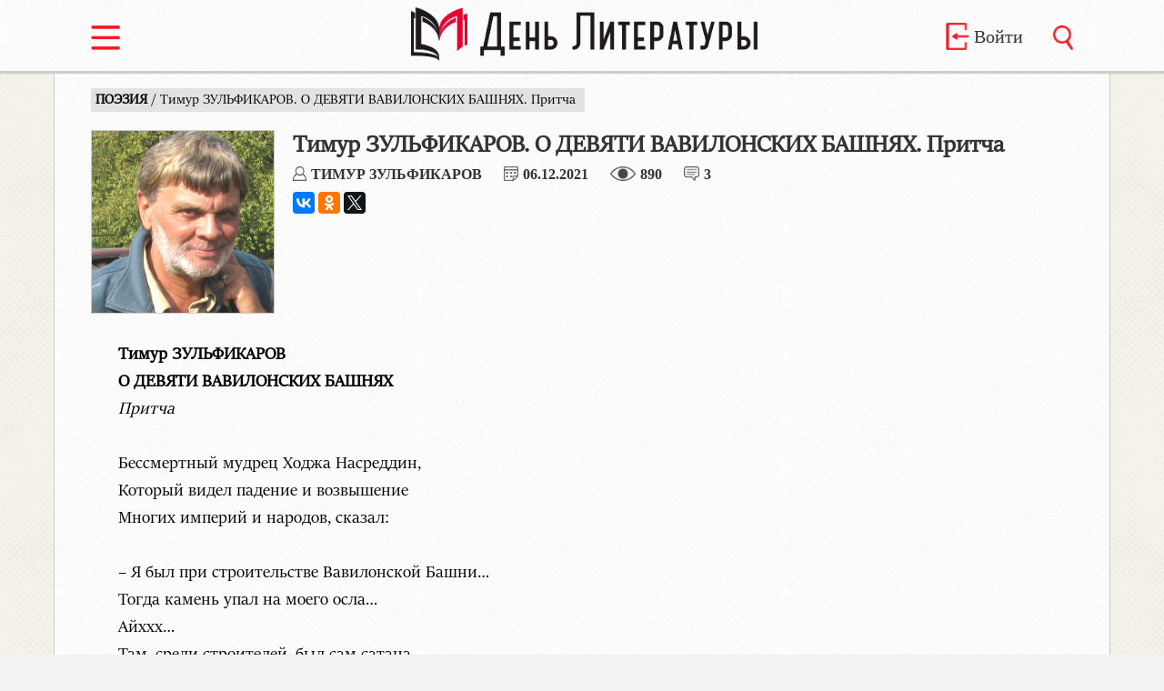

--- FILE ---
content_type: text/html; charset=UTF-8
request_url: https://denliteraturi.ru/article/6190
body_size: 8308
content:
<!doctype html>
<html lang="ru">
<head>
<meta charset="utf-8">
<meta name="viewport" content="width=device-width, initial-scale=1">
<link rel="stylesheet" media="screen and (min-width: 1080px)" href="https://denliteraturi.ru/core/tamplate/css/style_bk.css?v=33" >
<link rel="stylesheet" media="screen and (max-width: 1079px)" href="https://denliteraturi.ru/core/tamplate/css/style_mobile.css?v=17" >
<link rel="stylesheet" media="screen and (max-width: 500px)" href="https://denliteraturi.ru/core/tamplate/css/style_min_m.css?v=3" >
<link rel="shortcut icon" href="https://denliteraturi.ru/core/tamplate/images/favicon.ico" type="image/x-icon">
<link rel="stylesheet" type="text/css" href="https://denliteraturi.ru/core/tamplate/css/menu_style.css?v=2" >
<link rel="stylesheet" type="text/css" href="https://denliteraturi.ru/core/tamplate/css/slider.css?v=6" >
<title>Тимур ЗУЛЬФИКАРОВ. О ДЕВЯТИ ВАВИЛОНСКИХ БАШНЯХ. Притча - Газета День Литературы</title>
<meta name="title" content="Тимур ЗУЛЬФИКАРОВ. О ДЕВЯТИ ВАВИЛОНСКИХ БАШНЯХ. Притча - Газета День Литературы" />
<link rel="canonical" href="https://denliteraturi.ru/article/6190"/>
<meta property="og:url" content= "https://denliteraturi.ru/article/6190" />
<meta name="description" content="  	     Тимур ЗУЛЬФИКАРОВ  О ДЕВЯТИ ВАВИЛОНСКИХ БАШНЯХ  Притча    Бессмертный мудрец Ходжа Насреддин,  Который видел падение и возвышение  Многих империй и народов, сказал:     Я был при строительстве Вавилонской Башни  Тогда камень упал на моего осла  Айххх  Там, среди строителей, был сам сатана  Тогда Творец сокрушил сатанинскую Башню  И убил единый сата" />
<meta property="og:image" content="https://denliteraturi.ru/files/article_img/big/img/placeholders/file-1411553916.jpg" />
<meta property="og:description" content="  	     Тимур ЗУЛЬФИКАРОВ  О ДЕВЯТИ ВАВИЛОНСКИХ БАШНЯХ  Притча    Бессмертный мудрец Ходжа Насреддин,  Который видел падение и возвышение  Многих империй и народов, сказал:     Я был при строительстве Вавилонской Башни  Тогда камень упал на моего осла  Айххх  Там, среди строителей, был сам сатана  Тогда Творец сокрушил сатанинскую Башню  И убил единый сата" />
<link rel="image_src" href="https://denliteraturi.ru/files/article_img/big/img/placeholders/file-1411553916.jpg" />
<meta name="twitter:image" content="https://denliteraturi.ru/files/article_img/big/img/placeholders/file-1411553916.jpg">
<meta name="yandex-verification" content="cf4927380a7a535b" />
<script src="https://denliteraturi.ru/core/tamplate/js/mainLoader.js?v=3.1"></script>
</head>
<body>
<div class="container">
    <div id="sidebar">
    <h5>Учетная запись</h5>
      <ul>
              <li><a href="https://denliteraturi.ru/signin">Войти</a></li>
        <li><a href="https://denliteraturi.ru/checkin">Зарегистрироваться</a></li>
              </ul>
    <h5>Выпуски</h5>
      <ul>
        <li><a href="https://denliteraturi.ru/issues">Номера газеты</a></li>
        <li><a href="https://denliteraturi.ru/journals">Выпуски журналов</a></li>
      </ul>
     <h5>Рубрики</h5>
      <ul>
              <li><a href="https://denliteraturi.ru/rubric/1">ПРОЗА</a></li>
                <li><a href="https://denliteraturi.ru/rubric/2">ПОЭЗИЯ</a></li>
                <li><a href="https://denliteraturi.ru/rubric/3">КРИТИКА</a></li>
                <li><a href="https://denliteraturi.ru/rubric/4">ПУБЛИЦИСТИКА</a></li>
                <li><a href="https://denliteraturi.ru/rubric/5">ЛИТЕРАТУРОВЕДЕНИЕ</a></li>
                <li><a href="https://denliteraturi.ru/rubric/6">ПОЛЕМИКА</a></li>
                <li><a href="https://denliteraturi.ru/rubric/7">ТРИБУНА МОЛОДЫХ</a></li>
                <li><a href="https://denliteraturi.ru/rubric/8">ФОРУМ</a></li>
                <li><a href="https://denliteraturi.ru/rubric/9">ЮБИЛЕЙНОЕ</a></li>
                <li><a href="https://denliteraturi.ru/rubric/10">ДАЛЁКОЕ - БЛИЗКОЕ</a></li>
                <li><a href="https://denliteraturi.ru/rubric/11">СОБЫТИЕ</a></li>
                <li><a href="https://denliteraturi.ru/rubric/12">БЕСЕДА</a></li>
                <li><a href="https://denliteraturi.ru/rubric/13">ПАМЯТЬ</a></li>
                <li><a href="https://denliteraturi.ru/rubric/15">РЕЦЕНЗИЯ </a></li>
                <li><a href="https://denliteraturi.ru/rubric/18">СОЮЗ ПИСАТЕЛЕЙ РОССИИ</a></li>
                <li><a href="https://denliteraturi.ru/rubric/19">РЕДАКТОР </a></li>
                <li><a href="https://denliteraturi.ru/rubric/21">ИНФОРМАЦИЯ</a></li>
                <li><a href="https://denliteraturi.ru/rubric/22">МИР ИСКУССТВА</a></li>
                <li><a href="https://denliteraturi.ru/rubric/23">ИЗ ПОЧТЫ СОЮЗА ПИСАТЕЛЕЙ РОССИИ</a></li>
                <li><a href="https://denliteraturi.ru/rubric/24">ОБЪЯВЛЕНИЕ</a></li>
                <li><a href="https://denliteraturi.ru/rubric/25">ОЧЕРК</a></li>
                <li><a href="https://denliteraturi.ru/rubric/27">НОВАЯ ВОЛНА</a></li>
                <li><a href="https://denliteraturi.ru/rubric/28">НЕКРОЛОГ</a></li>
                <li><a href="https://denliteraturi.ru/rubric/29">АНАЛИТИКА</a></li>
                <li><a href="https://denliteraturi.ru/rubric/30">ИНТЕРНЕТ-СТРАНИЦЫ</a></li>
                <li><a href="https://denliteraturi.ru/rubric/31">ТОЧКА ЗРЕНИЯ</a></li>
                <li><a href="https://denliteraturi.ru/rubric/33">НАША ИСТОРИЯ</a></li>
                <li><a href="https://denliteraturi.ru/rubric/34">ВЫСТУПЛЕНИЕ В ГОСДУМЕ</a></li>
                <li><a href="https://denliteraturi.ru/rubric/35">РАЗГОВОР ПО ДУШАМ</a></li>
                <li><a href="https://denliteraturi.ru/rubric/36">РАЗМЫШЛЕНИЕ ВСЛУХ</a></li>
                <li><a href="https://denliteraturi.ru/rubric/37">ЛИТЕРАТУРНЫЙ ОБЗОР</a></li>
                <li><a href="https://denliteraturi.ru/rubric/38">ДРАМАТУРГИЯ</a></li>
                <li><a href="https://denliteraturi.ru/rubric/39">ЛИТЕРАТУРНОЕ КРАЕВЕДЕНИЕ</a></li>
                <li><a href="https://denliteraturi.ru/rubric/40">КУЛЬТУРА</a></li>
                <li><a href="https://denliteraturi.ru/rubric/41">СОВЕТ ПО ПРОЗЕ</a></li>
                <li><a href="https://denliteraturi.ru/rubric/42">НАША КЛАССИКА</a></li>
                <li><a href="https://denliteraturi.ru/rubric/43">ИНТЕРВЬЮ</a></li>
                <li><a href="https://denliteraturi.ru/rubric/44">МАТЕРИАЛЫ XVII СЪЕЗДА</a></li>
                <li><a href="https://denliteraturi.ru/rubric/45">ПОЗДРАВЛЕНИЕ</a></li>
                <li><a href="https://denliteraturi.ru/rubric/46">МАТЕРИАЛЫ XVIII СЪЕЗДА	</a></li>
              </ul>
    </div>
<div class="main-content">
<!--Шапка сайта-->
<header>
  <div id="headerContent">
    <div id="headerSwitch" class="inline"> <a href="javascript:void(0)" data-toggle=".container" id="sidebar-toggle"><img src="https://denliteraturi.ru/core/tamplate/images/switch_red.png" alt="Меню" title="Меню" /></a></div>
    <div id="headerLogo" class="inline"><a href="https://denliteraturi.ru/" > <img src="https://denliteraturi.ru/core/tamplate/images/logo.png" title="День Литературы" alt="День Литературы"/></a></div>
    <div id="headerEntry" class="inline no_tablet no_mobile">
        <a href="https://denliteraturi.ru/signin" > <img src="https://denliteraturi.ru/core/tamplate/images/login_red.png" title="Войти" alt="Войти"/>
      <div>Войти</div>
      </a>
           </div>
    <div id="headerSearch" class="inline"><a href="https://denliteraturi.ru/search" > <img src="https://denliteraturi.ru/core/tamplate/images/search_red.png" title="Поиск" alt="Поиск"/></a></div>
  </div>
</header>
<div id="articleMain">
<article > <span class="navigation"><a href="https://denliteraturi.ru/rubric/2">
  ПОЭЗИЯ  </a> /
  Тимур ЗУЛЬФИКАРОВ. О ДЕВЯТИ ВАВИЛОНСКИХ БАШНЯХ. Притча  </span>
  <div id="articleInfo">
        <img class="authorImg" src="https://denliteraturi.ru/files/article_img/big/img/placeholders/file-1411553916.jpg" alt="Тимур ЗУЛЬФИКАРОВ" title="Тимур ЗУЛЬФИКАРОВ">
        <h1>
      Тимур ЗУЛЬФИКАРОВ. О ДЕВЯТИ ВАВИЛОНСКИХ БАШНЯХ. Притча    </h1>
    <div id="articleStats">
      <div><a href="https://denliteraturi.ru/author/99"> <img src="https://denliteraturi.ru/core/tamplate/images/author.png" alt="" title="" />
        Тимур ЗУЛЬФИКАРОВ        </a> </div>
      <div><img src="https://denliteraturi.ru/core/tamplate/images/calendar.png" alt="" title="" /><span>
        06.12.2021        </span> </div>
      <div><img src="https://denliteraturi.ru/core/tamplate/images/view.png" alt="" title="" /><span>
        890        </span> </div>
              <div class="no_mobile" ><img src="https://denliteraturi.ru/core/tamplate/images/comment.png" alt="" title=""/><span>
        3        </span></div>
            </div>
   
<script src="//yastatic.net/es5-shims/0.0.2/es5-shims.min.js"></script>
<script src="//yastatic.net/share2/share.js"></script>
<div class="ya-share2" data-services="vkontakte,facebook,odnoklassniki,twitter"></div>
  </div>
  <div id="articleText">
    

	


<p>&nbsp;</p>

<p><strong>Тимур ЗУЛЬФИКАРОВ</strong></p>

<p><strong>О ДЕВЯТИ ВАВИЛОНСКИХ БАШНЯХ</strong></p>

<p><em>Притча</em></p>

<p>&nbsp;</p>

<p>Бессмертный мудрец Ходжа Насреддин,</p>

<p>Который видел падение и возвышение</p>

<p>Многих империй и народов, сказал:</p>

<p>&nbsp;</p>

<p>&ndash; Я был при строительстве Вавилонской Башни&hellip;</p>

<p>Тогда камень упал на моего осла&hellip;</p>

<p>Айххх&hellip;</p>

<p>Там, среди строителей, был сам сатана&hellip;</p>

<p>Тогда Творец сокрушил сатанинскую Башню&hellip;</p>

<p>И убил единый сатанинский вавилонский язык&hellip;</p>

<p>И дал всякому народу свой Язык&hellip;</p>

<p>Свою Религию&hellip;</p>

<p>Свою Землю&hellip;</p>

<p>Свою Судьбу&hellip;</p>

<p>Свою Еду&hellip;</p>

<p>Свою Одежду&hellip;</p>

<p>Свои Деньги&hellip;</p>

<p>Воистину&hellip;</p>

<p>И почему это великое Благодеяние Творца называют великим Наказанием?..</p>

<p>Иль так бесы, нынешние хозяева Истории, говорят&hellip; судят?..</p>

<p>Но!..</p>

<p>О, Господь наш!</p>

<p>Разве не прекрасен букет разных цветов?..</p>

<p>А медовый Букет Разных Народов?..</p>

<p>Языков?..</p>

<p>Земель?..</p>

<p>Одежд?..</p>

<p>Яств?..</p>

<p>Разве единый вавилонский язык не привёл к погибельной Вавилонской Башне?..</p>

<p>И посягательству на Власть Бога?..</p>

<p>Тогда сатана, в толпе строителей, говорил на вавилонском языке&hellip;</p>

<p>И где он &ndash; этот язык смерти?.. Знак тлена?..</p>

<p>Нет его...</p>

<p>Но сам сатана яростно&hellip; победоносно ожил в XXI веке&hellip;</p>

<p>И теперь он заговорил на всеобщем английском вавилонском языке&hellip;</p>

<p>И те, кто поймут его,</p>

<p>Падут, как Вавилонская Башня&hellip;</p>

<p>Воистину&hellip;</p>

<p>Шайтан поселился в США&hellip;</p>

<p>В Соединённых Штатах ада&hellip;</p>

<p>Да&hellip;</p>

<p>Если американскую рекламу запустить в ад,</p>

<p>То жильцы ада поверят, что они в Раю&hellip;</p>

<p>Отсюда, из США, пошли по миру на обезьяньи&hellip; покорные народы</p>

<p>Волны войн&hellip;. крови&hellip; безумья&hellip; разврата&hellip; сребролюбия&hellip;</p>

<p>Здесь шайтан построил восемь новых Вавилонских Башен&hellip;</p>

<p>Первая новая Вавилонская Башня &ndash;</p>

<p>Атомная бомба&hellip;</p>

<p>Она испепелила два беззащитных японских спящих города&hellip;</p>

<p>И поселила Вавилонский Всечеловеческих Страх перед сатаной&hellip;</p>

<p>Те, кто сотворили бомбу, не ведали,</p>

<p>Что она падёт и на их головы&hellip; и на их дома&hellip;</p>

<p>Как камень, брошенный в небо,</p>

<p>Возвращается на того, кто бросил&hellip;</p>

<p>Слепцы!..</p>

<p>Вторая новая Вавилонская Башня &ndash; СМИ&hellip;</p>

<p>Мировые Средства Массовой Информации &ndash;</p>

<p>Эти вопли оживших Содома и Гоморры&hellip;</p>

<p>Это сатанинская проповедь лжи, насилия, блуда, безбожия&hellip;</p>

<p>Третья новая Вавилонская Башня &ndash;</p>

<p>Всесокрушающий Вавилонский Доллар &ndash;</p>

<p>Мировой вампир&hellip; киллер&hellip;</p>

<p>Доллар уничтожает все национальные деньги&hellip;</p>

<p>Все национальные богатства&hellip;</p>

<p>Все чаянья людей&hellip;</p>

<p>И превращает жителей Земли в рабов зелёной бумажки&hellip;</p>

<p>Четвёртая новая Вавилонская Башня &ndash;</p>

<p>Это всеземной вавилонский английский язык.</p>

<p>Этот вавилонский язык-убийца</p>

<p>Уничтожает душистые языки всех народов,</p>

<p>Как тля&hellip; моль&hellip; короед уничтожают сады и леса&hellip;</p>

<p>Пятая лежачая&hellip; бескрайняя&hellip; змеиная&hellip; Вавилонская Башня &ndash;</p>

<p>Интернет&hellip;</p>

<p>Это Океан бешеного мусора,</p>

<p>В котором тонет всё человечество,</p>

<p>И где воскресли все забытые сгнившие кладбища&hellip;</p>

<p>И восстало всё то, что должно было бесследно умереть!..</p>

<p>Эта Вавилонская Башня попирает божественный</p>

<p>Закон Бессмертия Истинно Великих людей&hellip;</p>

<p>Прах гнилой восстал&hellip;</p>

<p>Нынче всякое убожество тщится поставить своё тленное имя</p>

<p>На нетленных Пирамидах Времени&hellip;</p>

<p>И овцы называют себя пастухами и становятся пастухами...</p>

<p>Увы&hellip; увы&hellip;</p>

<p>Шестая Вавилонская Башня &ndash; наука Смерти,</p>

<p>Которая выдаёт себя за науку Жизни&hellip;</p>

<p>Она &ndash; детище сатанинских учёных &ndash; убийц&hellip; роботов</p>

<p>В белых стерильных халатах</p>

<p>В тайных лабораториях гибели человечества&hellip;</p>

<p>И вот, заскучав от несметной власти пяти</p>

<p>Им сотворённых Вавилонских Башен,</p>

<p>Сатана сотворил шестую &ndash; Коронавирус&hellip;</p>

<p>Айххх&hellip;</p>

<p>О, Господь наш!</p>

<p>О, Творец!</p>

<p>Ты попустил!..</p>

<p>И шесть новых Вавилонских Башен сатаны</p>

<p>Победно бредут по Земле&hellip;</p>

<p>Да!..</p>

<p>Увы!.. увы&hellip;</p>

<p>Но есть ещё две Вавилонских Башни:</p>

<p>Седьмая &ndash; США&hellip;</p>

<p>Восьмая &ndash; Китай&hellip;</p>

<p>И в XXI веке Золотого Тельца</p>

<p>Схлестнутся&hellip; сойдутся в войне эти Башни:</p>

<p>Стена Плача и Великая Китайская Стена&hellip;</p>

<p>Иудеи и китайцы&hellip;</p>

<p>И где тут победитель?..</p>

<p>В такой войне?..</p>

<p>Тогда в пятитысячелетнем Китайском миллиардном растворе-бульоне</p>

<p>Трудно будет сохраниться&hellip; не растаять&hellip; не затеряться&hellip;</p>

<p>Трёхтысячелетнему Иудейскому</p>

<p>Кровному Союзу&hellip; братской спайке&hellip; тесной солидарности&hellip;</p>

<p>Мировому Господству&hellip;</p>

<p>Да&hellip;</p>

<p>И уже не Творец,</p>

<p>А сами Башни разрушат друг друга&hellip;</p>

<p>И всё Человечество&hellip;</p>

<p>И всю Землю&hellip;</p>

<p>Тогда Земля станет девятой Вавилонской Башней,</p>

<p>Горящей&hellip; Падучей Звездой во Вселенной&hellip;</p>

<p>И кто тогда, кроме Творца,</p>

<p>Увидит Её?..</p>

<p>Аааааааа&hellip;</p>

<p>О, Господь!</p>

<p>Ты знаешь!.. попускаешь&hellip;</p>

<p>А человекам не дано&hellip;</p>

<p>И Пророки не ведают&hellip;</p>

<p>И я не знаю&hellip;</p>

<p>&nbsp;</p>

<p>&hellip;Тут Ходжа Насреддин улыбнулся древней буддийской улыбкой:</p>

<p>&ndash; Если только всемогущий вездесущий Доллар</p>

<p>Не помирит жрецов&hellip; вождей китайских и иудейских</p>

<p>В бездонном языческом сребролюбии их&hellip;</p>

<p>Да&hellip;</p>

<p>Хотя все Империи погибали от роскоши властителей&hellip;</p>

<p>И от нищеты народов&hellip;</p>

<p>И опять всё вернётся на круги своя&hellip;</p>

<p>Волки будут пожирать овец&hellip;</p>

<p>Сильный топтать слабого&hellip;</p>

<p>Богатый грабить бедного...</p>

<p>Лживый обманывать простодушного&hellip;</p>

<p>Доколе&hellip;</p>

<p>О, Господь!..</p>

<p>А где же Твоя Божественная Вечная Башня &ndash;</p>

<p>Пирамида Любви&hellip; Справедливости&hellip; Добра?..</p>

<p>Я видел Её во всех веках, по которым бродил на осле своём&hellip;</p>

<p>Но в XXI веке Золотого Тельца</p>

<p>В несметном тумане лжи, блуда, насилия,</p>

<p>Я не вижу Её&hellip;</p>

<p>Иль среди девяти Вавилонских сатанинских Башен затерялась Она?..</p>

<p>Айххх&hellip;</p>

<p>Но уйдёт туман&hellip;</p>

<p>Но уйдут девять сатанинских Вавилонских Башен&hellip;</p>

<p>Ибо тот, кто решил, что он &ndash; Бог,</p>

<p>Станет пылью дорог&hellip;</p>

<p>Господь!..</p>

<p>Творец!..</p>

<p>И просияет до звёзд Твоя Животворящая Живоалмазная Башня &ndash;</p>

<p>Пирамида Любви&hellip; Справедливости&hellip; Добра&hellip;</p>

<p>И Моисей&hellip; Будда&hellip; Христос&hellip; Мухаммад у подножия Её</p>

<p>Ждут всякого родного человека на Земле&hellip;</p>

<p>И дождутся&hellip;</p>

<p>&nbsp;</p>


  </div>
  </article>
</div>

<div class="headerBlock">
  <h2>Комментарии</h2>
</div>
<div id="commentsBlock">
  <div id="form">
    <form action="https://denliteraturi.ru/article/6190/addcomment" method="POST">
      <div id="tab">
        <div class="inlineCell first">
                    <img src="https://denliteraturi.ru/files/user_img/min/img/placeholders/ithi.jpg"  alt=""class="inline"/>
                  </div>
        <div class="inlineCell">
          <textarea name="text" placeholder="Введите ваш комментарий" required></textarea>
          <input type="hidden" name="id" value="6190" />
        </div>
      </div>
      <div>
                <a href="javascript:void(0)" onClick="document.getElementById('captcha').src = 'https://denliteraturi.ru/files/captcha.php'"> <img src="https://denliteraturi.ru/files/captcha.php" alt="" id="captcha"></a>
        <input name="secret" type="text" placeholder="решите задачу" required maxlength="2"/>
                <input type="submit" name="ok" value="Отправить" >
      </div>
    </form>
  </div>
    <div id="comment_29781" class="commentElement"> <div class="first inline"><img src="https://denliteraturi.ru/files/user_img/min/img/nones.jpg" alt=""></div>
    <div class="commentData inline" ><strong>
       Комментарий      #29781      </strong> <span>
      09.12.2021 в 04:43      </span>
      <p>
        Если человечество сможет опомниться...      </p>
    </div>
  </div>
    <div id="comment_29773" class="commentElement"> <div class="first inline"><img src="https://denliteraturi.ru/files/user_img/min/img/nones.jpg" alt=""></div>
    <div class="commentData inline" ><strong>
       Комментарий      #29773      </strong> <span>
      08.12.2021 в 17:02      </span>
      <p>
        Как всегда - замечательно!      </p>
    </div>
  </div>
    <div id="comment_29751" class="commentElement"> <div class="first inline"><img src="https://denliteraturi.ru/files/user_img/min/img/nones.jpg" alt=""></div>
    <div class="commentData inline" ><strong>
       Комментарий      #29751      </strong> <span>
      06.12.2021 в 17:08      </span>
      <p>
        Завораживающе.<br />
И не отпускает, пока не дочитаешь. <br />
&quot;Ибо тот, кто решил, что он – Бог,<br />
Станет пылью дорог…&quot; - так и будет, не сомневаюсь. <br />
Спасибо Дервиш.<br />
<br />
Вита П.      </p>
    </div>
  </div>
  </div>
<footer>
<div id="footerContent">
<a href="https://denliteraturi.ru/"><span>&copy; 2025 </span> Газета "День Литературы"</a>
<pre><a href="https://denliteraturi.ru/about">О редакции</a></pre><pre><a href="https://denliteraturi.ru/contacts">Контакты</a></pre><pre><a href="https://denliteraturi.ru/policy">Политика конфиденциальности</a></pre>
<p>Редакция предупреждает, что далеко не всегда и во всём согласна и созвучна в публикациях наших авторов. Но, доверяя и авторам и читателям нашим, предполагаем в них наличие здравого смысла и умения самим разобраться в том, что им нужно, а что - чуждо. Доводим также до сведения, что возрастной ценз наших читателей ограничен 18+.</p>
</div>
</footer>
</div>
</div>
<!-- Yandex.Metrika counter -->
<script >
    (function (d, w, c) {
        (w[c] = w[c] || []).push(function() {
            try {
                w.yaCounter25704887 = new Ya.Metrika({
                    id:25704887,
                    clickmap:true,
                    trackLinks:true,
                    accurateTrackBounce:true,
                    webvisor:true
                });
            } catch(e) { }
        });

        var n = d.getElementsByTagName("script")[0],
            s = d.createElement("script"),
            f = function () { n.parentNode.insertBefore(s, n); };
        s.type = "text/javascript";
        s.async = true;
        s.src = "https://mc.yandex.ru/metrika/watch.js";

        if (w.opera == "[object Opera]") {
            d.addEventListener("DOMContentLoaded", f, false);
        } else { f(); }
    })(document, window, "yandex_metrika_callbacks");
</script>
<noscript><div><img src="https://mc.yandex.ru/watch/25704887" style="position:absolute; left:-9999px;" alt="" /></div></noscript>
<!-- /Yandex.Metrika counter -->
</body>
</html>



--- FILE ---
content_type: text/css
request_url: https://denliteraturi.ru/core/tamplate/css/style_bk.css?v=33
body_size: 31785
content:
@import url('https://fonts.googleapis.com/css?family=Noto+Serif|Alegreya|Lora');

@font-face {
	font-family: Consola; 
	src: url(fonts/ofont.ru_Consolas.ttf); 
	
	
}/*
@font-face{
	font-family :'Untitled3';
	font-style : normal;
	font-weight : 400;
	src : local('Untitled3'), url("fonts/sitka/fonts/Untitled3.ttf")  format('truetype'),
	url('fonts/sitka/fonts/Untitled3.woff') format('woff'),
       url('fonts/sitka/fonts/Untitled3.svg#Untitled3') format('svg'), url('fonts/sitka/fonts/sit3.woff2') format('woff2'),
       url('fonts/sitka/fonts/Untitled3.eot?#iefix') format('embedded-opentype'); 
}*/
@font-face {
    font-family: 'untitled3book';
    src: local('untitled3book'), url("fonts/sitk.ttf")  format('truetype'),
       url('fonts/Sitk.svg#Sitk') format('svg');
    font-weight: normal;
    font-style: normal;

}
html, body {
	margin: 0px;
	padding: 0px;
	background-color: #F2F2F1;
	background-image: url(../images/background2.png);
	overflow-x: hidden;
}
.no_pc{
	display: none !important;
}
/* Шапка */
header {
	height: 80px;
	background-color: #FFFFFA;
	background-image: url(../images/background51.png);
	width: 100%;
	border-bottom: #ccc solid 2px;
	box-shadow: 0 1px 1px 0 #ccc;
	position: relative;
	box-sizing:border-box;
	z-index: 2;
}
#headerContent {
	width: 1080px;
	margin: 0 auto;
	padding: 0px;
	display:table;
}
#headerContent .inline {
	display: table-cell;
	height:80px;
	vertical-align: middle;
	box-sizing:border-box;
}
#headerSwitch {
	width:260px;
}
#headerSwitch img,#headerSearch img{
	height: 27px;
    padding-top: 7px;
}
#headerSearch {
	text-align:right;
}
 #headerEntry img {
	height: 30px;
}
#headerEntry{
	width: 220px;
    text-align: right;
}
#headerEntry img,  #headerEntry div{
	display:inline-block;
	vertical-align:middle;
}
#headerEntry div{
    padding-right: 20px;
}
#headerEntry a {
	font-family: Tahoma;
	font-size: 20px;
	color: #333;
	font-weight: 500;
	text-decoration: none;
}
#headerEntry a:hover {
	color: #ff0000;
}
#headerLogo {
	text-align:center;
}
#headerLogo img {
	height:60px;
}
/*  Конец шапки 
	Тело сайта*/
#main {
	width: 1080px;
	margin: 0px auto;
	padding-top: 20px;
	min-height: 1200px;
}
.rel{
	position:relative;
	width:180px;
}

/* Конец "От редакции"
	Начало "Газета"*/
	#magazine, #newspaper{
		margin-bottom:20px;
	}
#magazine .block1, #newspaper .block1 {
	display: block;
	z-index: 1;
	height: 195px;
	border: 1px solid #ccc;
}
#magazine .block1, #magazine .block2 {
	width: 178px;
}
#newspaper .block1, #newspaper .block2 {
	width: 178px;
}
#magazine .block2, #newspaper .block2 {
	position: absolute;
	top: 1px;
	left: 1px;
	height: 195px;
	z-index: 2;
	background-color: rgba(0,0,0, 0.10);
}
#magazine .block2 .buy, #newspaper .block2 .buy {
	padding-top: 4px;
	position:absolute;
	top:0px;
	right:-1px;
}
#magazine .block2 .buy a, #newspaper .block2 .buy a {
	margin-top: 5px;
	text-transform: uppercase;
	text-decoration: none;
	color: #fff;
	font-size: 14px;
	padding: 5px 10px 6px 10px;
	background-color: #D70202;
	font-weight: bold;
	border: 1px #B10000 solid;
}
#magazine .block2 .buy a:hover, #newspaper .block2 .buy a:hover {
	background-color: #B10000;
}
#magazine .block2 .blockText, #newspaper .block2 .blockText {
	position:absolute;
	top:70px;
	right:10px;
	left:10px;
	text-transform: uppercase;
	text-align: center;
	background-color: rgba(0,0,0, 0.56);
	padding: 10px 0;
	width: 160px;
}
#magazine .block2 .blockText span, #newspaper .block2 .blockText span {
	padding: 3px 10px;
	color: #fff;
}
#magazine .block2 small, #newspaper .block2 small {
	position:absolute;
	right:10px;
	bottom:10px;
	line-height: 8px;
}
#magazine .block2 small a, #newspaper .block2 small a {
	background-color: rgba(0,0,0, 0.3);
	color: #fff;
	padding: 2px 3px;
}
#magazine .block2 small a:hover, #newspaper .block2 small a:hover {
	background-color: rgba(0,0,0, 0.5);
}
/*боковые рубрики */
.FromRubric{
	margin: 0 0 10px 0;
	padding:0;
	font-family:'untitled3book' ,'Sitka Banner', 'Lora', Serif; ;
}
#main .FromRubric h2{
	margin:0;
	font-size:16px;
}
#main .FromRubric h2 a{
	color:#000;
	text-decoration:none;
}
#main .FromRubric ul{
	margin-top: 3px;
	margin-bottom:0px;
	padding:0;
}
.FromRubric ul li{
	padding:0px;
	margin-bottom:10px;
	font-weight:bold;
	list-style:none;
	border: #ccc 1px solid;
	background:#FFFFFA;
}
.FromRubric ul li:last-child{
	margin-bottom:0;
}
.FromRubric ul li img{
	width:55px;
	margin:0px;
}
.FromRubric ul li img, .FromRubric ul li a{
	display:inline-block;
	vertical-align:top;
}
.FromRubric ul li a{
	width:123px;
	height:55px;
	color:#000;
	box-sizing:border-box;
	padding:8px 0 8px 14px;
	background-image: url(../images/background51.png);
	font-size:13px;
	font-family:'untitled3book' ,'Sitka Banner', 'Lora', Serif; ;
	text-decoration:none;
}
.FromRubric .allLinks{
	font-size:18px;
	color: #000;
	display:block;
	margin-bottom: 20px;
	text-align:right;
	padding-right:6px;
}
.FromRubric ul li a:hover{
	background: rgba(35,31,33,1.0);
	color:#fff;
}
/* Конец вехнего блока главной сраницы
	начало потока */
	#column{
		width:185px;
		box-sizing:border-box;
	}
#stream, #column{
	display:inline-block;
	vertical-align:top;
}
#stream {
	width: 890px;
}
#stream h1 {
	text-transform: uppercase;
	font-size: 22px;
	margin: 0px 0 10px;
}
#stream .streamElement {
	width: 425px;
	min-height: 155px;
	border: 1px solid #ccc;
	background-color: #FFFFFA;
	background-image: url(../images/background51.png);
	display: inline-block;
	margin: 0 13px 20px 0;
	vertical-align: top;
}
#stream .streamElement .elementTop {
	width: 425px;
	height: 30px;
}
#stream .streamElement .streamTitle {
	float: left;
	background-color: #E2E2E1;
	padding: 1px 10px;
	margin: 6px 10px 0;
	min-width: 100px;
}
#stream .streamElement .streamTitle:hover {
	background-color: #E4EBFD;
}
#stream .streamElement .streamTitle a {
	color: #000;
	font-family:'untitled3book' ,'Sitka Banner', 'Lora', Serif; ;
	text-transform: uppercase;
	text-decoration: none;
	font-size: 14px;
	padding: 0px;
	font-weight: bold;
}
#stream .streamElement .element_date {
	float: right;
	color: #ccc;
	padding: 5px 10px 0 0;
	font-size: 13px;
}
#stream .streamElement .elementImg {
	float: left;
	margin: 10px 15px;
	border: solid 1px #ccc; 
	width: 81px;
	max-height: 100px;
}
#stream .streamElement h2 {
	font-size: 16px;
	font-family:'untitled3book' ,'Sitka Banner', 'Lora', Serif; ;
	font-weight: bold;
	padding-right: 10px;
	line-height: 17px;
	margin: 10px 0 0 0;
}
#stream .streamElement h2 a {
	text-decoration: none;
	color: #000;
}
#stream .streamElement h2 a:hover {
	color: #D70202
}
#stream .streamElement .elementInfo {
	font-family:'untitled3book' ,'Sitka Banner', 'Lora', Serif; ;
	font-size: 14px;
	color: #333;
	text-transform: uppercase;
	height: 30px;
}
#stream .streamElement .authorImg {
	height: 16px;
	float: left;
}
#stream .streamElement .elementInfo a {
	padding: 1px 3px;
	text-decoration: none;
	font-weight: bold;
	color: #333;
	float: left;
}
#stream .streamElement .elementInfo a:hover {
	color: #D70202
}
#stream .streamElement .elementInfo .stats {
	color: #797979;
	vertical-align: top;
	font-family: Tahoma;
	font-size: 12px;
	float: right;
	padding-top: 3px;
	padding-right: 10px;
}
#stream .streamElement .elementInfo .stats div {
	display: inline-block;
	vertical-align: top;
}
#stream .streamElement .elementInfo .stats img {
	float: left;
	margin: 1px 3px;
	height: 13px;
}
#stream .streamElement .elementRead {
	color: #D70202;
	padding: 5px 10px;
	border: 1px solid #D70202;
	font-family:'untitled3book' ,'Sitka Banner', 'Lora', Serif; ;
	text-decoration: none;
	font-weight: bold;
}
#stream .streamElement .elementRead:hover {
	background-color: #D70202;
	color: #fff;
}
.loadButton, .loadRubric {
	background: #fff;
	background-image: url(../images/background51.png);
	color: #231F21;
	text-decoration: none;
	font-family:'untitled3book' ,'Sitka Banner', 'Lora', Serif; ;
	font-weight: bold;
	text-transform: uppercase;
	font-size: 20px;
	display: block;
	width: 868px;
	border: 1px solid #ccc;
	text-align: center;
	padding: 10px 0;
	margin-bottom: 30px;
}
.loadButton:hover, .loadRubric:hover {
	background: #231F21;
	color: #fff;
	border: 1px solid #231F21;
}
/* Конец основной части*/
footer {
	width: 100%;
	background-color: #231F21;
	background-image: url(../images/bg1.jpg);
	color: #ccc;
	font-family:'untitled3book' ,'Sitka Banner', 'Lora', Serif; ;
	margin: 0;
	margin-top: 40px;
	font-size: 14px;
	border-top: 2px solid #141012;
}
#footerContent {
	width: 1080px;
	margin: 0 auto;
	padding: 15px 0 10px;
}
#footerContent a span {
	font-family: "Tahoma";
	font-size: 14px;
	font-weight: normal;
}
#footerContent a {
	color: #fff;
	font-size: 16px;
	font-weight: bold;
	text-decoration: none;
	text-transform: uppercase;
}
#footerContent a:hover {
	color: #D70202;
}
#footerContent p {
	margin-top: 5px;
}
#footerContent pre {
	float: right;
	margin: 0;
}
#footerContent pre a{
	margin-left: 20px;
}
/* Оформление статьи*/
#articleMain {
	width: 1080px;
	margin: 0px auto;
	background-color: #FFFFFA;
	z-index: 0;
	position: relative;
	border: 1px #ccc solid;
	border-top: none;
	padding: 20px 40px 40px 40px;
	background-image: url(../images/background51.png);
	margin-bottom: 40px;
	min-height: 700px;
}
a:hover {
	color: #EC1D25;
}
article {
	font-family:'untitled3book' ,'Sitka Banner', 'Lora', Serif; ;
}
article p {
	text-indent: 30px;
	text-align: justify;
	margin-bottom: 5px;
	margin-top: 5px;
}

#articleText {
	font-size: 125% !important;
}
.isPoem p {
	text-indent: 0px;
	text-align: left;
}
#articleInfo {
	min-height: 200px;
}
#articleInfo .authorImg {
	float: left;
	border: 1px #ccc solid;
	width: 200px;
	margin-right: 20px;
}
#articleText a{
	color:#000;
}
#articleInfo h1 {
	font-family:'untitled3book' ,'Sitka Banner', 'Lora', Serif; ;
	font-weight: bold;
	margin-bottom: 0px;
	font-size: 28px;
	color: #333;
}
.navigation {
	font-size: 16px;
	background: #E2E2E1;
	padding: 5px 10px 5px 5px;
}
.navigation a {
	font-weight: bold;
	text-decoration: none;
	color: #000;
}
#articleStats {
	height: 18px;
	margin-top: 5px;
}
#articleStats div {
	display: inline-block;
	padding-right: 20px;
	vertical-align: top;
}
#articleStats img {
	height: 16px;
	float: left;
	margin-right: 5px;
}
#articleStats a, #articleStats span {
	font-weight: bold;
	text-decoration: none;
	color: #333;
	padding-top: 0px;
	text-transform: uppercase;
	font-family: "Times New Roman";
}
.b-share {
	margin-left: -4px;
	margin-top: 10px;
}
/* Комментарии */
.headerBlock {
	font-family:'untitled3book' ,'Sitka Banner', 'Lora', Serif; ;
	width: 1160px;
	margin: 0px auto;
	background-color: #E5E5E4;
}
#commentsBlock {
	font-family:'untitled3book' ,'Sitka Banner', 'Lora', Serif; ;
	width: 1160px;
	margin: 0px auto;
	padding: 40px 38px;
	box-sizing: border-box;
	background-color: #fff;
	background-image: url(../images/background51.png);
	border: 1px solid #ccc;
	border-top: 2px solid #000;
}
.headerBlock h2 {
	background-color: #231F21;
	padding: 10px 10px;
	color: #fff;
	text-transform: uppercase;
	width: 200px;
	font-weight: normal;
	font-size: 22px;
	padding-left: 40px;
	margin: 0px;
}
#commentsBlock #form {
	margin-bottom: 10px;
	padding-bottom:60px;
}
#commentsBlock #form img {
	height: 50px;
	float: left;
	border: #ccc 1px solid;
	margin-right: 10px;
}
#commentsBlock textarea {
	border: 1px #ccc solid;
	width: 1018px;
	box-sizing: border-box;
	padding: 5px 10px;
	font-family:'untitled3book' ,'Sitka Banner', 'Lora', Serif; ;
	font-size: 16px;
}
#commentsBlock textarea:focus{
	height: 120px;
	border: 1px #999 solid;
}
input[type=submit] {
	background-color: #fff;
	display: block;
	text-transform: uppercase;
	color: #EC1D25;
	font-family:'untitled3book' ,'Sitka Banner', 'Lora', Serif; ;
	border: 1px solid #EC1D25;
	font-size: 16px;
	padding: 5px 20px;
	font-weight: bold;
	cursor: pointer;
	float: right;
	margin: 10px 2px;
}
/*s            																*/
input[type=submit]:hover {
	background-color: #EC1D25;
	color: #fff;
	border: 1px solid #EC1D25;
}
.commentElement {
	min-height: 50px;
}
.commentElement .commentData {
	width: 1010px;
	margin-bottom: 30px;
	box-sizing: border-box;
}
.commentElement .inline {
	display: inline-block;
	vertical-align: top;
}
.commentElement img {
	height: 50px;
	border: #ccc 1px solid;
	margin-right: 10px;
}
.commentElement span {
	float: right;
	color: #ccc;
	font-family: "Tahoma";
	font-size: 12px;
}
.commentElement strong {
	font-family: "Tahoma";
	font-size: 14px;
	text-transform: uppercase;
	color: #333;
}
.commentElement p {
	font-size: 18px;
	margin-top: 3px;
	display: block;
}
#commentsBlock #form #captcha {
	border: none;
	height: 25px;
	margin-top: 12px;
	float: left;
}
#commentsBlock #form input[type=text] {
	border: 1px solid #ccc;
	padding: 5px 3px;
	text-align: center;
	height: 25px;
	width: 120px;
	box-sizing: border-box;
	margin-top: 12px;
	float: left;
}
.errorBlock {
	float: left;
	width: 210px;
}
.errorBlock .error {
	padding: 3px;
	margin: 12px 10px;
}
/*Вход*/
#signIn {
	width: 1080px;
	margin: 0 auto;
	box-sizing:border-box;
	padding: 10px 0px 40px;
	font-family:'untitled3book' ,'Sitka Banner', 'Lora', Serif; ;
	min-height:1000px;
	font-size:18px;
}
#signIn h1 {
	margin: 0px;
}
#signIn .social {
	margin-bottom: 20px;
}
#signIn .social a {
	display: inline-block;
	width: 80px;
	padding: 10px 0;
	text-align: center;
	font-weight: bold;
	text-decoration: none;
	font-size: 16px;
}
#signIn .social .vk {
	border: 1px solid #4A76A8;
	background: #4A76A8;
	color: #fff;
}
#signIn .social .fb {
	border: 1px solid #4267B2;
	background: #4267B2;
	color: #fff;
}
#signIn form{
	width:400px;
}
#signIn input[type=email], #signIn input[type=password] {
	width: 100%;
	box-sizing:border-box;
	padding: 10px;
	margin-bottom: 10px;
	font-size: 16px;
	display:block;
}
#signIn  label{
	display:block;
	font-weight:bold;
	font-size:20px;
	margin-top:10px;
}
.error {
	color: #EC1D25;
	font-weight: bold;
	text-align: center;
	padding: 15px;
	background-color: #FFD7DF;
}
.success {
	color: #231F21;
	font-weight: bold;
	text-align: center;
	padding: 15px;
	background-color: #F2F2F1;
}
/* Регистрация*/
.checkin {
	background: #fff;
	position: relative;
	z-index: 0;
	font-family:'untitled3book' ,'Sitka Banner', 'Lora', Serif; ;
	padding: 40px;
	box-sizing: border-box;
}
.checkin h1 {
	margin: 0;
	text-transform: uppercase;
}
.checkin .inline {
	display: inline-block;
	vertical-align: top;
}
.checkin .form {
	width: 500px;
	padding-left: 20px;
	padding-top: 10px;
}
.checkin .list{
	width:400px;
	font-size: 20px;
	padding: 15px 0 0 40px;
}
.checkin .list p{
	margin:5px 0;
}
.checkin .list ul{
	margin-top:0;
	margin-bottom:40px;
	padding-left:20px;
	list-style:none;
	
}
.checkin .form label {
	display: block;
	font-size: 20px;
	font-weight: bold;
	margin-bottom: 3px;
}
.checkin input[type=text], .checkin input[type=email], .checkin input[type=password] {
	padding: 5px 20px;
	width: 460px;
	box-sizing: border-box;
	font-family:'untitled3book' ,'Sitka Banner', 'Lora', Serif; ;
	font-size: 18px;
	border: 1px solid #ccc;
	margin-bottom: 10px;
}
.checkin input[name=secret] {
	width: 100px;
	padding: 2px;
	text-align: center;
}
.checkin input[type=submit] {
	display: block;
	float: none;
}
.checkin .error {
	margin: 0 0 6px;
	padding: 4px 20px;
	width: 460px;
	text-align: left;
	box-sizing: border-box;
}
.checkin .secretError{
	width:283px;
	margin-left:10px;
}
/* подтверждение*/
#verification{
	font-family:"Sitka Banner","SitkaSelf",Serif;
	font-size:18px;
}
#verification h1{
	margin: 5px 0;
}
#verification label{
	display:block;
	font-size:20px;
	font-weight:bold;
}
#verification input[type=text],#verification input[type=email],#verification input[type=password]{
	padding: 5px 20px;
	width: 460px;
	box-sizing: border-box;
	font-family:'untitled3book' ,'Sitka Banner', 'Lora', Serif; ;
	font-size: 18px;
	border: 1px solid #ccc;
	margin-top:5px;
}
#verification #form{
	width: 460px;
}
#verification input[type=submit]{
	margin-right:0;
	
}
#repeatButton{
	float:none;
	background:none;
	border:none;
	text-align:left;
	font-size:14px;
	padding:0;
	text-transform:none;
	color:#000000;
	text-decoration:underline;
}
/* Личный кабинет*/
#profile {
	width: 1080px;
	margin: 0px auto;
	background-color: #fff;
	background-image: url(../images/background51.png);
	margin-bottom: 200px;
	z-index: 0;
	position: relative;
	border: 1px #ccc solid;
	border-top: none;
	padding: 20px 40px 110px 40px;
	font-family:'untitled3book' ,'Sitka Banner', 'Lora', Serif; ;
	min-height: 700px;
}
#profile h1 {
	margin: 0;
}
#profile .change {
	background-color: #F2F2F1;
	float: right;
	padding: 5px 10px;
	color: #000;
	text-decoration: none;
	margin-top: 10px;
	font-weight: bold;
}
#profile #userInfo img {
	margin: 0px 20px 10px 0;
	float: left;
	border: 1px solid #ccc;
	width: 166px;
}
#profile #userInfo {
	min-height: 166px;
	font-weight: bold;
	font-size: 18px;
}
#listHeaders {
	border-bottom: 2px solid #000;
}
#listHeaders a {
	display: inline-block;
	padding: 10px 20px;
	text-decoration: none;
	font-weight: bold;
	background-color: #F2F2F1;
	color: #000;
}
#listHeaders .active, #listHeaders a:hover {
	background-color: #231F21;
	color: #fff;
}
#list table {
	border-spacing: 0px;
}
#list table tr:nth-child(1) {
	font-weight: bold;
	background: #F2F2F1;
}
#list table tr td {
	padding: 10px 20px;
	font-size: 15px;
	vertical-align: top;
	border: 1px #fff solid;
}
#list table tr td a {
	font-weight: bold;
	color: #231F21;
	text-decoration: none;
}
#list table tr td a:hover {
	color: red;
}
#list table tr:nth-child(1) td {
	border: 1px #fff solid;
	text-transform: uppercase;
	font-size: 16px;
}
#list table tr:nth-child(2n+1) {
	background: #F2F2F1;
}
#list table tr:hover {
	background: #ccc;
}
#list table .date {
	font-family: "Tahoma";
	font-size: 12px;
}
#userInfo img, .form{
	display:inline-block;
	vertical-align:top;
}
.form label{
	display:block;
}
.form{
	width:430px;
	padding-left:40px;
}
.formEmail form input[type=password], .formEmail form input[type=email]{
	width:100%;
	display:block;
	box-sizing:border-box;
	padding:5px 10px;
	margin-bottom:5px;

}
/* настройки профиля*/
.settings legend {
	font-size: 22px;
	font-weight: bold;
	padding: 5px 20px;
}
.settings fieldset {
	float: right;
	vertical-align: top;
	width: 380px;
	border: 1px #ccc solid;
	margin: 20px;
}
.settings fieldset form {
	padding: 10px 25px;
}
.settings fieldset form label {
	display: block;
	font-size: 18px;
}
.settings input[type=email], .settings input[type=password] {
	display: block;
	padding: 5px 10px;
	width: 305px;
	font-size: 16px;
	margin-bottom: 10px;
}
.settings input[type=submit] {
	margin-right: 0;
}
.settings .file img {
	float: left;
	width: 60px;
	margin: 0 10px 10px 0;
}
.settings #forms {
	margin: 0;
	width: 900px;
}
.settings #forms div {
	min-height: 60px;
}
/* Автор*/
#author {
	width: 1080px;
	margin: 0 auto;
	font-family:'untitled3book' ,'Sitka Banner', 'Lora', Serif; ;
	min-height: 1200px;
}
#author #authorImg {
	width: 200px;
	border: 1px solid #ccc;
	margin-right: 20px;
	display: block;
}
#author .firstBlock {
	width: 220px;
}
#author .stats {
	float: right;
	font-family: "Tahoma";
	font-size: 12px;
	padding: 10px 15px 0 0;
	text-transform: uppercase;
	color: #ACACAC;
}
#author div {
	display: inline-block;
	vertical-align: top;
}
#author #authorArticles {
	border: 1px solid #ccc;
	background: #FFFFFA;
	background-image: url(../images/background51.png);
	width: 850px;
	margin-bottom: 50px;
	padding-bottom: 40px;
}
#author #authorArticles h2 {
	width: 220px;
	margin: 0 0 20px 0;
	text-transform: uppercase;
	font-family: "Tahoma";
	color: #fff;
	font-size: 18px;
	background: #231F21;
	padding: 5px 20px;
}
#author #authorArticles ol {
	/*font-family:"Times New Roman";*/
	padding: 0;
	margin: 0;
}
#author #authorArticles ol li {
	list-style: none;
}
#author #authorArticles ol a {
	color: #231F21;
	text-decoration: none;
	font-weight: bold;
	font-size: 16px;
	display: block;
	padding: 10px 20px;
}
#author #authorArticles ol li:nth-child(2n+1) {
	background: #F2F2F1;
}
#author #authorArticles ol li:hover {
	background-color: #231F21;
}
#author #authorArticles ol li:hover a {
	color: #fff;
}
/* Рубрика с фотографиями*/
#rubric {
	font-family:'untitled3book' ,'Sitka Banner', 'Lora', Serif; ;
}
#rubric h1 {
	margin: 0;
	font-size: 28px;
}
#rubricInfo p {
	margin: 3px 0;
}
#rubricElements {
	margin-top: 20px;
}
#rubricElements .elementImg {
	height: 100px;
	width: 100px;
}
.rubricElement {
	background: #fff;
	background-image: url(../images/background51.png);
	border: 1px solid #ccc;
	width: 520px;
	margin: 0px 0px 30px;
	display: inline-block;
	height: 100px;
}
.rubricElement .elementImg {
	border-right: 1px solid #ccc;
}
.rubricElement:nth-child(2n+1) {
	margin-right: 30px;
}
.rubricElement div {
	display: inline-block;
	height: 100px;
	vertical-align: top;
}
.rubricElement .elementData {
	width: 395px;
	padding: 10px 5px 0 10px;
	height: 90px;
}
.rubricElement .elementData h3 {
	margin: 0;
	font-size: 14px;
	font-family: "Times New Roman";
}
.rubricElement .elementData h3 a {
	color: #231F21;
	text-decoration: none;
}
.rubricElement .elementData img {
	height: 14px;
	float: left;
	padding-top: 2px;
	margin-right: 3px;
}
.rubricElement .elementData .view {
	height: 12px;
}
.rubricElement .elementData .elementInfo {
	margin-top: 5px;
	width: 380px;
}
.rubricElement .elementData .elementInfo a {
	text-decoration: none;
	text-transform: uppercase;
	color: #231F21;
	font-weight: bold;
	font-size: 14px;
}
.rubricElement .elementData .elementInfo .stats {
	float: right;
	font-family: "Tahoma";
	font-size: 12px;
}
.rubricElement .elementData .elementInfo .stats img {
	margin-left: 10px;
}
.rubricElement a:hover {
	color: red !important;
}
/* рубрика моно*/
#rubricMono {
	font-family:'untitled3book' ,'Sitka Banner', 'Lora', Serif; ;
}
#rubricInfoMono {
	min-height: 110px;
}
#rubricInfoMono img {
	border: 1px solid #ccc;
	float: left;
	height: 100px;
	margin: 0 20px 0 0;
}
#rubricInfoMono h1 {
	margin: 0;
	font-size: 28px;
}
#rubricInfoMono p {
	margin-top: 5px;
}
.rubricMonoElement {
	background: #fff;
	border: 1px solid #ccc;
	margin-bottom: 10px;
	position: relative;
}
.rubricMonoElement .list_wrapper div {
	display: table-cell;
	padding: 10px 20px;
	vertical-align: middle;
}
.rubricMonoElement .list_wrapper{
	display: table-row;
}
.rubricMonoElement .date {
	width: 100px;
	background: #A1A1A0;
	color: #fff;
	padding: 10px 0;
	font-size: 14px;
	text-align: center;
	font-family: "Tahoma";
}
.rubricMonoElement a:hover {
	color: red !important;
}
.rubricMonoElement div a {
	font-size: 16px;
	color: #231F21;
	display: block;
	font-weight: bold;
	text-decoration: none;
}
.loadRubric {
	width: 1078px;
	margin-top: 20px;
	margin-bottom: 0px;
}
/* Выпуски газеты*/
#main h2 {
	font-size: 18px;
	margin: 20px 0 10px;
}
.issues div {
	display: inline-block;
	vertical-align: top;
	font-family: "Arial";
	text-transform: uppercase;
}
#issues {
	width: 910px;
}
.issueElements {
	margin: 0 20px 30px 0;
	box-sizing: border-box;
	width: 280px;
	background-color: #231F21;
}
.issueElements p {
	color: #fff;
	padding: 12px 0px 10px 15px;
	margin: 0;
	width: 200px;
	box-sizing: border-box;
	float: left;
}
.issueElements a {
	background: #EC1D25;
	color: #fff;
	padding: 10px;
	font-family:'untitled3book' ,'Sitka Banner', 'Lora', Serif; ;
	text-decoration: none;
	font-weight: bold;
	float: right;
	display: block;
}
#isuessByYear {
	width: 160px;
}
#isuessByYear h2 {
	font-size: 16px;
}
#isuessByYear ul {
	margin: 15px 0;
	padding-left: 0px;
	font-weight: bold;
}
#isuessByYear ul li {
	list-style: none;
	padding: 0;
	margin: 10px 0;
}
#isuessByYear ul li a {
	color: #000;
	text-decoration: none;
	padding: 5px 120px 5px 10px;
	;
}
#isuessByYear ul li a:hover, #isuessByYear .active {
	background: #231F21;
	color: #fff;
}
/* Выпуски журнала*/

#journals {
	width: 910px;
}
.journals .inline {
	display: inline-block;
	vertical-align: top;
	font-family: "Arial";
	text-transform: uppercase;
}
.journalElements {
	display: inline-block;
	vertical-align: top;
	margin: 10px 40px 30px 0;
}
.journals h2 {
	font-size: 18px;
	margin: 20px 0 10px;
}
.journalElements .block1 {
	display: block;
	height: 196px;
	width: 178px;
	border: 1px solid #ccc;
	box-sizing: border-box;
}
.journalElements .block1 img {
	width: 176px;
}
.journalElements .block2 {
	position: absolute;
	display: block;
	z-index: 1;
	height: 196px;
	width: 178px;
	top: 0px;
	left:0px;
	box-sizing: border-box;
	border: 1px solid #ccc;
	font-family: "Tahoma";
	color: #fff;
	background-color: rgba(0, 0, 0, 0.24);
}
.journalElements .block2 .blockText {
	position:absolute;
	width: 160px;
	padding: 10px;
	box-sizing: border-box;
	background-color: rgba(0, 0, 0, 0.54);
	top: 70px;
	left:10px;
	text-align: center;
}
.journalElements small a{
	display:block;
	position:absolute;
	bottom:10px;
	right:10px;
	color:#fff;
	background:rgba(0,0,0,0.5);
	padding:3px;
	text-transform:none;
}
.journalElements small a:hover{
	color:red;
}
.journalElements .block2 .buy{
	position:absolute;
	right:0;
	top:0;
	height:30px;
}
.journalElements .block2 .buy a {
	display:block;
	padding: 5px 10px;
	text-decoration: none;
	background: #EC1D25;
	color: #fff;
}
.journalElements .block2 .buy a:hover, .issueElements a:hover {
	background: #C30000;
}
/* статические страницы*/
.staticPage {
	font-family:'untitled3book' ,'Sitka Banner', 'Lora', Serif; ;
	font-size: 18px;
}
.staticPage h1 {
	margin-top: 5px;
}
.staticPage #text {
	text-align: justify;
}
.staticPage .map {
	float: left;
	margin-right: 50px;
}
.staticPage #contacts {
	font-family: "Tahoma";
	font-size: 14px;
}
/* поиск*/
.search h1 {
	margin: 0px 0 10px;
	font-family:'untitled3book' ,'Sitka Banner', 'Lora', Serif; ;
	text-transform: uppercase;
	font-size: 22px;
}
.searchFrom {
	background-color: #fff;
	border: 1px solid #ccc;
}
.searchFrom input[type=search] {
	font-family: "Tahoma";
	font-size: 16px;
	padding: 8px 20px;
	border: none;
	box-sizing: border-box;
	height: 35px;
	width: 1030px;
	margin: 0px;
}
.searchFrom button {
	background: #ccc;
	border: none;
	padding: 7px;
	width: 44px;
	box-sizing: border-box;
	height: 35px;
	margin: 0px;
}
.searchFrom button:hover {
	cursor: pointer;
}
.searchFrom button:focus {
	border: none;
}
.searchFrom button img {
	height: 21px;
}
.searchFrom .inline {
	display: inline-block;
	vertical-align: top;
}
.rubricNameBlock {
	display: block;
	margin: -3px 0 7px;
}
.rubricNameBlock .rubricName {
	color: #000;
	background: #F2F2F1;
	padding: 5px 7px;
	min-width: 220px;
	font-size: 12px !important;
	font-weight: bold;
	text-decoration: none;
}
.journalOrder{
	background: #fff;
	background-image: url(../images/background51.png);
	font-family:"Sitka Banner","SitkaSelf",Serif;
	box-sizing:border-box;
	padding: 0 40px;
}
.journalOrder h1{
	font-family: "Times New Roman";
	margin:0 0 20px 0;
}
 .journalOrder .cover{
	 width:200px;
	 border:1px solid #ccc;
 }
 .journalOrder .description{
	 width:760px;
	 font-size:18px;
	 padding-left:20px;
 }
 .journalOrder .cover, .journalOrder .description{
	display: inline-block;
	vertical-align:top;
}
 .journalOrder h2{
	 color:#E80033;
	font-family: "Times New Roman";
	font-size:28px !important;
	text-align: right;
 }
  #formOrder{
	  padding-bottom:40px;
  }
  #formOrder legend{
	  font-size: 26px;
	  padding: 0 3px;
	  font-weight:bold;
  }
  #formOrder fieldset{
	  border:1px #ccc solid;
	  padding: 20px 40px 15px 40px;
  }
 #formOrder .no_ratio{
	 display:block;
	 font-size:22px;
	 margin-bottom:3px;
	 font-weight:bold;
	 
 }
  #formOrder input[type=text], #formOrder input[type=email]{
	 display:block;
	 font-size:18px;
	 padding:5px 10px;
	 width:100%;
	 box-sizing:border-box;
	 margin-bottom:10px;
 }
 .ratio{
	 font-size:22px;
 }
 .output{
	 font-weight:bold;
	 font-size:18px;
	 text-align:center;
 }
 #formOrder .inline{
	 display:inline-block;
 }
  #formOrder .secure{
	  display:inline-block !important;
	  width:100px !important;
  }
  /*авторские колонки*/
  .authorCloums{
	  width:180px;
	  position:relative;
	  background-color: #F3F3F3;
	  margin:10px 0 5px;
	  border:1px solid #ccc;
	  text-align:center;
	  box-sizing:border-box;
	  padding-bottom:10px;
  }
  /*.authorCloums:nth-child(3){
	      background-image: url(../images/background51.png);
  }
    .authorCloums:nth-child(4){
	      background-image: url(../images/bg1.jpg);
	}
	.authorCloums:nth-child(4) .author_link, .authorCloums:nth-child(4) .title{
	      color:#fff;
	}
	.authorCloums:nth-child(4) img{
	  border:1px solid #000;
	}*/
.authorCloums img{
	width:80px;
	margin:10px auto;
	border-radius: 40px;
	border: 1px #BDB7B7 solid;
}
.authorCloums .back{
}
.authorCloums .title{
    color: #000;
    text-decoration: none;
	display:block;
	margin-bottom:10px;
    line-height: 15px;
    font-size: 15px;
    font-family:'untitled3book' ,'Sitka Banner', 'Lora', Serif; ;
    text-align: left;
	box-sizing:border-box;
	width:180px;
    padding: 0 10px;
	font-weight:bold;
	
}
.authorCloums .title:hover{
    color:red;
}
.authorCloums .author_link{
    text-align: left;
	display:block;
    color: #000;
    text-decoration: none;
	padding-left:10px;
    line-height: 12px;
    font-size: 12px;
	font-weight:bold;
    font-family:'untitled3book' ,'Sitka Banner', 'Lora', Serif; ;
    box-sizing: border-box;
    text-transform: uppercase;
	margin-bottom:10px;
	
}
.authorCloums .author_link:hover{
    color:red;
}
.ya-share2{
	margin-top:10px;
}

.pagination{
	text-align:center;
	padding:20px;
	font-size:20px;
	margin-top:20px;
	
}
.pagination a{
	color:#231F21;
	background:#F2F2F1;
	padding:10px 10px 10px 13px;
	margin:0 5px;
	text-decoration:none;
	text-align:center;
}
.pagination a:hover, .pagination .active{
	color:#fff;
	background:#231F21;
	padding:10px 10px 10px 13px;
	margin:0 5px;
	text-decoration:none;
	text-align:center;
}
article p span a
{
	text-decoration:none;
}


--- FILE ---
content_type: text/css
request_url: https://denliteraturi.ru/core/tamplate/css/menu_style.css?v=2
body_size: 2740
content:

@font-face {
    font-family: 'untitled3book';
    src: local('untitled3book'), url("fonts/sitk.ttf")  format('truetype'),
       url('fonts/Sitk.svg#Sitk') format('svg');
    font-weight: normal;
    font-style: normal;

}
.container {
        position: relative;
        height: 100%;
        width: 100%;
        left: 0;
        -webkit-transition:  left 0.4s ease-in-out;
        -moz-transition:  left 0.4s ease-in-out;
        -ms-transition:  left 0.4s ease-in-out;
        -o-transition:  left 0.4s ease-in-out;
        transition:  left 0.4s ease-in-out;
    }
    
    .container.open-sidebar {
        left: 305px;
    }
    
    #sidebar {
        position: absolute;
        left: -305px;
        width: 305px;
        height: 100%;
        box-sizing: border-box;
		background:#231F21;
	background-image: url(../images/bg1.jpg);
	font-family:'untitled3book' ,'Sitka Banner', 'Lora', Serif;
		border-right:2px solid #121010;
    }
	#sidebar h5{
		color: #D70202;
		background: #fff;
		font-size:20px;
		text-transform:uppercase;
		padding:5px 15px;
		margin: 25px 15px 5px;
		width:265px;
		border-bottom:2px solid #D70202;
		box-sizing:border-box;
	}
    #sidebar ul {
        margin: 0;
        padding: 0;
        list-style: none;
    }
    #sidebar ul li {
        margin: 0 0 5px 15px;
		width:265px;
		background:#1E1A1C;
		border:#1B181A 1px solid;
		box-sizing:border-box;
    }
    #sidebar ul li a {
		text-transform:uppercase;
        font-size: 18px;
        font-weight: 100;
        color: white;
        text-decoration: none;
		padding: 5px 15px;
        display: block;
    }
    #sidebar ul li:hover a {
        background: #EC1D25;
        -webkit-transition:  background 0.3s ease-in-out;
        -moz-transition:  background 0.3s ease-in-out;
        -ms-transition:  background 0.3s ease-in-out;
        -o-transition:  background 0.3s ease-in-out;
        transition:  background 0.3s ease-in-out;
    }
    .main-content {
        width: 100%;
        height: 100%;
        -moz-box-sizing: border-box;
        position: relative;
    }









input[type=text]::-ms-clear {
display: none;
width : 0;
height: 0;
}
input[type=text]::-ms-reveal {
display: none;
width : 0;
height: 0;
}
input[type="search"]::-webkit-search-decoration, input[type="search"]::-webkit-search-cancel-button, input[type="search"]::-webkit-search-results-button, input[type="search"]::-webkit-search-results-decoration {
display: none;
}
a:active, a:focus {
	outline: none;
}
input, textarea {
	outline: none;
}
input:active, textarea:active {
	outline: none;
}
:focus {
	outline: none;
}
textarea {
	resize: none;
}
textarea {
	resize: vertical;
}
textarea {
	resize: horizontal;
}



--- FILE ---
content_type: text/css
request_url: https://denliteraturi.ru/core/tamplate/css/slider.css?v=6
body_size: 1968
content:
#slider .sourceImg{
	display:none;
}
@media (min-width: 1080px) {
/* CSS Document */

#slider h2{
	font-family:"Times New Roman";
	text-transform:uppercase;
	font-size:18px;
}
#slide{
	text-align:center;
	background:#F9F9F9;
	position:relative;
}

#currentSlideImg{
	max-width:1000px;
	max-height:400px;
	vertical-align:middle;
}
#scr{
	width:1000px;
	height:450px;
	 line-height: 400px;
	 margin:0 auto;

}
.left{
	left:0;
}
.right{
	right:0;
}
.left,.right{
	position:absolute;
	top:0;
	height:100%;
	width:40px;
	border:none;
	background:#DDDDDD;
	z-index:2;
	font-size: 24px !important;
    font-weight: bold;
}
.left:hover,.right:hover{
	cursor:pointer;
	background:#231F21;
	color:#fff;
}
#currentSlideDescription{
	position:relative;
	z-index:1;
	text-align:center;
	padding:8px 60px;
	font-size:18px;
	color:#000;
	background: #F2F2F1;
	border-top:1px double #231F21; 
	width:1080px;
	font-weight:bold;
	min-height:40px;
	box-sizing:border-box;
	margin: -50px auto 0px;
}
}
@media (max-width: 1079px) {
	/* CSS Document */

#slider h2{
	font-family:"Times New Roman";
	text-transform:uppercase;
	font-size:22px;
}
#slide{
	background:#F9F9F9;
	text-align:center;
	position:relative;
}

#currentSlideImg{
	max-width:90%;
	max-height:250px;
	vertical-align:middle;
}
#scr{
	width:90%;
	height:300px;
	 line-height: 250px;
	 margin:0 auto;

}
.left{
	left:0;
}
.right{
	right:0;
}
.left,.right{
	position:absolute;
	top:0;
	height:100%;
	width:40px;
	border:none;
	background:#DDDDDD;
	z-index:2;
	font-size: 24px !important;
    font-weight: bold;
}
.left:hover,.right:hover{
	cursor:pointer;
	background:#231F21;
	color:#fff;
}
#currentSlideDescription{
	position:relative;
	z-index:1;
	text-align:center;
	padding:14px 60px;
	font-size:18px;
	color:#000;
	background: #F2F2F1;
	border-top:1px double #231F21; 
	width:100%;
	font-weight:bold;
	min-height:50px;
	box-sizing:border-box;
	margin: -50px auto 0px;
}

}


--- FILE ---
content_type: text/css
request_url: https://denliteraturi.ru/core/tamplate/css/style_mobile.css?v=17
body_size: 28727
content:
/* CSS Document */
@import url('https://fonts.googleapis.com/css?family=Noto+Serif|Alegreya|Lora');
@font-face {
	font-family: Consola; 
	src: url(fonts/ofont.ru_Consolas.ttf); 
}
@font-face {
    font-family: 'untitled3book';
    src: local('untitled3book'), url("fonts/sitk.ttf")  format('truetype'),
       url('fonts/Sitk.svg#Sitk') format('svg');
    font-weight: normal;
    font-style: normal;

}
html, body {
	margin: 0px;
	padding: 0px;
	background-color: #F2F2F1;
	overflow-x: hidden;
}
.error {
	color: #EC1D25;
	font-weight: bold;
	box-sizing:border-box;
	text-align: center;
	padding: 15px;
	background-color: #FFD7DF;
}
.no_mobile{
	display:none !important;
}
header {
	height: 60px;
	background-color: #fff;
	width: 100%;
	border-bottom: #ccc solid 2px;
	box-shadow: 0 1px 1px 0 #ccc;
	position: relative;
	box-sizing:border-box;
	z-index: 2;
}
#headerContent {
	width: 100%;
	margin: 0 auto;
	padding: 0px 10px 0 20px;
	box-sizing:border-box;
	display:table;
	height:60px;
}
#headerContent .inline {
	display: table-cell;
	height:60px;
	vertical-align: middle;
	box-sizing:border-box;
}
#headerSwitch,#headerSearch {
	width:50px;
}
#headerSwitch img,#headerSearch img{
	height: 27px;
}
#headerEntry{
	display:none;
}
#headerLogo{
	text-align:center;
}
#headerLogo img {
	height:40px;
}
@media (max-width: 400px) {
#headerLogo img {
	height:25px;
}	
	
}
/*  Конец шапки 
	Тело сайта*/
#main {
	width: 100%;
	margin: 0px;
	padding: 10px 20px;
	box-sizing:border-box;
	min-height: 900px;
	font-family:'untitled3book' ,'Sitka Banner', 'Lora', Serif;
	font-size:18px;
}
#advertisements #advertisementsTitle a{
	text-transform: uppercase;
	text-decoration: none;
	font-weight:bold;
	color:#000000;
	font-size:22px;
	
}
#advertisements .block2 pre {
	margin: 0;
}
#advertisements .block2 ul{
	margin:10px 0;
	padding-left:0px;
}
#advertisements .block2 ul li{
	list-style:none;
	background-color:#fff;
	margin-bottom:10px;
	white-space: nowrap; 
    overflow: hidden;
	display:block;
	width:100%;
	padding-right:10px;
	box-sizing:border-box;
	border: 1px solid #ccc;
	font-family:Consola;
}
#advertisements .block2 ul li a{
	text-overflow: ellipsis;
	color:#000;
	text-decoration:none;
	font-size:14px;
	line-height:24px;
}
#advertisements .block2 ul li span{
	background-color:#231F21;
	color:#fff;
	padding:10px;
	font-weight:bold;
	margin-right:10px;
}
#advertisements .block2 ul li:nth-child(6) {
	background:none;
	border:none;
}
#advertisements .block2 ul li:nth-child(6) a {
	text-decoration:underline;
}
#magazine,#newspaper{
	width:100%;
}
#magazine .rel,#newspaper .rel{
	display:table;
	width: 100%;
	border:1px solid #ccc;    
	margin-bottom: 30px;
}
#magazine .block2, #newspaper .block2 {
	display: table-row;
	width:100%;
	box-sizing:border-box;
	margin-bottom:10px;
	background:#fff;
	border:1px solid #ccc;
	position: relative;
}
#magazine h2, #newspaper h2{
	text-transform: uppercase;
	font-weight:bold;
	color:#000000;
	font-size:20px;
	margin-bottom:3px;
}/*
.block2 .buy, .block2 .blockText{
	display:inline-block;
	margin-bottom:5px;
}*/
.block2 .blockText{
	display: table-cell;
	font-weight: bold;
	box-sizing: border-box;
	padding: 10px;
	
	font-size:16px;
}
.block2 .blockText_min{
	font-weight: normal;
}
.block2 .buy{
	height:100%;
	width:110px;
	display: table-cell;
	box-sizing:border-box;
	vertical-align: middle;
	background:#E80033;
	}
.block2 .buy_mob{
	height:30px;
	display: block;
	position: absolute;
	right: 0;
	top:0;
}

.block2 .buy a{
	display:block;
	width:110px;;
	height:100%;
	box-sizing:border-box;
	font-family:'untitled3book' ,'Sitka Banner', 'Lora', Serif;
	font-size:18px;
	line-height:30px;
	font-weight:bold;
	padding:0;
	text-align:center;
	color:#fff;
	text-decoration:none;
	text-transform:uppercase;
}
.block2 .buy_mob a{
	font-weight: normal;
}
.block2 small{
	display:block;
	text-align:right;
	position: absolute;
	right: 0px;
	bottom: -25px;
	
}
.block2 .small_mob{
	right: 5px;
	bottom: 10px;
	font-family:'untitled3book' ,'Sitka Banner', 'Lora', Serif;
	width: 100px;
	
}
.block2 small a{
	color:#000;
}
/*боковые рубрики */
.FromRubric{
	margin: 10px 0 10px 0;
	padding:0;
	font-family:'untitled3book' ,'Sitka Banner', 'Lora', Serif;
}
#main .FromRubric h2{
	margin: 24px 0 5px 0;
	font-size:18px;
	display:block;
}
#main .FromRubric h2 a{
	color:#000;
	text-decoration:none;
}
#main .FromRubric ul{
	margin-top: 5px;
	padding:0;
}
#main .FromRubric hr {
	display: none;
}
.FromRubric ul li{
	padding:10px;
	margin-bottom:5px;
	font-size:15px;
	font-weight:bold;
	list-style:none;
	border: #ccc 1px solid;
	background:#FFFFFA;
}
.FromRubric ul li span{
	display: none;
}
.FromRubric ul li span img{
	height:18px;
	float:left;
	margin-right:10px;
}
.FromRubric ul li a{
	color:#000;
	font-family: "Sitka Display";
	text-decoration:none;
}
	
/* Конец вехнего блока главной сраницы
	начало потока */
#stream {
	width: 100%;
	box-sizing:border-box;
	padding-top:20px;
}
#stream h1 {
	text-transform: uppercase;
	font-size:23px;
	padding-bottom:10px;
	margin-bottom:0;
}

#stream .streamElement {
	max-width:100%;
	background-color: #fff;
	margin: 0;
	min-height:100px;
}
#stream .streamElement .elementTop {
	width: 100%;
	height: 30px;
	background-color: #E5E5E4;
}
#stream .streamElement .streamTitle {
	padding: 6px 10px 0;
	margin: 0 0 10px 0;
	width: 100%;
}
#stream .streamElement .streamTitle a {
	color: #000;
	font-family:'untitled3book' ,'Sitka Banner', 'Lora', Serif;
	text-transform: uppercase;
	text-decoration: none;
	font-size: 16px;
	padding: 0px;
	font-weight: bold;
}
#stream .streamElement .element_date {
	float: right;
	color: #ccc;
	height: 10px;
	padding: 5px 10px 0 0;
	font-size: 13px;
}
#stream .streamElement .elementImg {
	float: left;
	margin: 10px 15px;
	border: solid 1px #ccc;
	width: 40px;
	max-height: 60px;
}
#stream .streamElement h2 {
	font-size: 16px;
	font-family:'untitled3book' ,'Sitka Banner', 'Lora', Serif;
	font-weight: bold;
	padding-right: 10px;
	line-height: 17px;
	margin: 10px 0 0 0;
}
#stream .streamElement h2 a {
	text-decoration: none;
	color: #000;
}
#stream .streamElement h2 a:hover {
	color: #D70202
}
#stream .streamElement .elementInfo {
	font-family:'untitled3book' ,'Sitka Banner', 'Lora', Serif;
	font-size: 14px;
	color: #333;
	text-transform: uppercase;
	height: 30px;
}
#stream .streamElement .authorImg {
	height: 16px;
	float: left;
}
#stream .streamElement .elementInfo a {
	padding: 1px 3px;
	text-decoration: none;
	font-weight: bold;
	color: #333;
	float: left;
}
#stream .streamElement .elementInfo a:hover {
	color: #D70202
}
#stream .streamElement .elementInfo .stats {
	color: #797979;
	vertical-align: top;
	font-family: Tahoma;
	font-size: 12px;
	float: right;
	padding-top: 3px;
	padding-right: 10px;
}
#stream .streamElement .elementInfo .stats div {
	display: inline-block;
	vertical-align: top;
}
#stream .streamElement .elementInfo .stats img {
	float: left;
	margin: 1px 3px;
	height: 13px;
}
#stream .streamElement .elementRead {
	display: none;
}
.loadButton, .loadRubric {
	background: #fff;
	color: #231F21;
	text-decoration: none;
	font-family:'untitled3book' ,'Sitka Banner', 'Lora', Serif;
	font-weight: bold;
	text-transform: uppercase;
	font-size: 20px;
	display: block;
	width: 100%;
	border: 1px solid #ccc;
	text-align: center;
	padding: 10px 0;
	margin-top:20px;
	margin-bottom: 30px;
}
.loadButton:hover, .loadRubric:hover {
	background: #231F21;
	color: #fff;
	border: 1px solid #231F21;
}

/* Конец основной части*/
footer {
	width: 100%;
	background-color: #231F21;
	color: #ccc;
	font-family:'untitled3book' ,'Sitka Banner', 'Lora', Serif;
	margin: 0;
	margin-top: 40px;
	font-size: 14px;
	border-top: 2px solid #141012;
}
#footerContent {
	width: 100%;
	margin: 0 auto;
	box-sizing:border-box;
	padding: 15px 20px 10px;
}
#footerContent a span {
	font-family: "Tahoma";
	font-size: 14px;
	font-weight: normal;
}
#footerContent a {
	color: #fff;
	font-size: 16px;
	font-weight: bold;
	text-decoration: none;
	text-transform: uppercase;
}
#footerContent a:hover {
	color: #D70202;
}
#footerContent p {
	margin-top: 5px;
}
#footerContent pre {
	margin: 10px 0 ;
}
#footerContent pre a{
	margin-right: 15px;
}
/* Оформление статьи*/
#articleMain {
	width: 100%;
	box-sizing:border-box;
	background-color: #fff;
	z-index: 0;
	position: relative;
	padding: 20px 20px 40px 20px;
	margin-bottom: 40px;
	min-height: 600px;
}
a:hover {
	color: #EC1D25;
}
article {
	font-size:18px;
	font-family:'untitled3book' ,'Sitka Banner', 'Lora', Serif;
}
article p {
	text-align: justify;
	margin-bottom: 5px;
	margin-top: 5px;
}
#articleText p {
	font-size: 110% !important;
}
#articleText a{
	color:#000;
}
.isPoem p {
	text-indent: 0px;
	text-align: left;
}
#articleInfo {
	min-height: 140px;
}
#articleInfo .authorImg {
	float: left;
	border: 1px #ccc solid;
	width: 100px;
	margin-right: 20px;
	margin-bottom:30px;
}
#articleInfo h1 {
	font-family:'untitled3book' ,'Sitka Banner', 'Lora', Serif;
	font-weight: bold;
	margin-bottom: 0px;
	font-size: 20px;
	color: #333;
}
.navigation {
	font-size: 16px;
	background: #F2F2F1;
	padding: 5px 10px 5px 5px;
}
.navigation a {
	font-weight: bold;
	text-decoration: none;
	color: #000;
}
#articleStats {
	height: 18px;
	margin-top: 5px;
}
#articleStats div {
	display: inline-block;
	padding-right: 20px;
	vertical-align: top;
}
#articleStats img {
	height: 14px;
	float: left;
	margin-right: 5px;
	margin-bottom: 5px;
	padding-top:5px;
}
#articleStats a, #articleStats span {
	font-weight: bold;
	text-decoration: none;
	color: #333;
	padding-top: 0px;
	text-transform: uppercase;
	font-family: "Times New Roman";
	font-size:14px;
}
.yashare-auto-init{
	display:none !important;
}
/* Комментарии */
.headerBlock {
	font-family:'untitled3book' ,'Sitka Banner', 'Lora', Serif;
	width: 100%;
	box-sizing:border-box;
	padding:0px;
	background-color: #E5E5E4;
}
#commentsBlock {
	font-family:'untitled3book' ,'Sitka Banner', 'Lora', Serif;
	width: 100%;
	box-sizing:border-box;
	padding: 20px;
	background-color: #fff;
	border-top: 2px solid #000;
}
.headerBlock h2 {
	background-color: #231F21;
	padding: 10px 20px;
	color: #fff;
	text-transform: uppercase;
	width: 160px;
	font-weight: normal;
	font-size: 22px;
	margin: 0px;
}
#commentsBlock #form {
	margin-bottom: 10px;
	min-height: 170px;
}
#tab{
	display:table;
	width:100%;
}
#tab .inlineCell{
	display:table-cell;
	vertical-align:top;
}
#tab .first{
	width:50px;
}
#commentsBlock #form img {
	height: 40px;
	border: #ccc 1px solid;
	margin-right: 10px;
}
#commentsBlock textarea {
	border: 1px #ccc solid;
	width: 100%;
	box-sizing: border-box;
	height: 42px;
	padding: 5px 10px;
	font-family:'untitled3book' ,'Sitka Banner', 'Lora', Serif;
	font-size: 16px;
}
#commentsBlock textarea:focus{
	height: 100px;
	border: 1px #999 solid;
}
input[type=submit] {
	background-color: #fff;
	display: block;
	text-transform: uppercase;
	color: #EC1D25;
	font-family:'untitled3book' ,'Sitka Banner', 'Lora', Serif;
	border: 1px solid #EC1D25;
	font-size: 16px;
	padding: 5px 20px;
	font-weight: bold;
	cursor: pointer;
	float: right;
	margin: 10px 2px;
}
input[type=submit]:hover {
	background-color: #EC1D25;
	color: #fff;
	border: 1px solid #EC1D25;
}
#commentsBlock #form #captcha {
	border: none;
	height: 25px;
	margin-top: 12px;
	float: left;
}
#commentsBlock #form input[type=text] {
	border: 1px solid #ccc;
	padding: 5px 3px;
	text-align: center;
	height: 25px;
	width: 60px;
	box-sizing: border-box;
	margin-top: 12px;
	float: left;
}
.errorBlock {
	float: left;
	width: 110px;
}
.errorBlock .error {
	padding: 3px;
	margin: 12px 10px;
}

.commentElement {
	min-height: 50px;
	display:table;
	margin-bottom: 30px;
}
.commentElement .commentData {
	width: 100%;
	box-sizing: border-box;
}
.commentElement .first{
	width:50px;
}
.commentElement .inline {
	display: table-cell;
	vertical-align: top;
}
.commentElement img {
	height: 50px;
	border: #ccc 1px solid;
	margin-right: 10px;
}
.commentElement span {
	display:block;
	color: #ccc;
	font-family: "Tahoma";
	font-size: 12px;
}
.commentElement strong {
	font-family: "Tahoma";
	font-size: 14px;
	text-transform: uppercase;
	color: #333;
}
.commentElement p {
	font-size: 18px;
	margin-top: 3px;
	display: block;
}
/*Вход*/
#signIn {
	width: 100%;
	margin: 0;
	box-sizing:border-box;
	padding: 10px 20px 40px;
	font-family:'untitled3book' ,'Sitka Banner', 'Lora', Serif;
	min-height:900px;
}
#signIn h1 {
	margin: 0px;
}
#signIn .social {
	margin-bottom: 20px;
}
#signIn .social a {
	display: inline-block;
	width: 80px;
	padding: 10px 0;
	text-align: center;
	font-weight: bold;
	text-decoration: none;
	font-size: 16px;
}
#signIn .social .vk {
	border: 1px solid #4A76A8;
	background: #4A76A8;
	color: #fff;
}
#signIn .social .fb {
	border: 1px solid #4267B2;
	background: #4267B2;
	color: #fff;
}

#signIn input[type=email], #signIn input[type=password] {
	width: 100%;
	box-sizing:border-box;
	padding: 10px;
	margin-bottom: 10px;
	font-size: 16px;
	display:block;
}
#signIn  label{
	display:block;
	font-weight:bold;
	font-size:20px;
	margin-top:10px;
}
.success {
	color: #231F21;
	font-weight: bold;
	text-align: center;
	padding: 15px;
	background-color: #F2F2F1;
}
/* Регистрация*/
.checkin {
	position: relative;
	z-index: 0;
	font-family:'untitled3book' ,'Sitka Banner', 'Lora', Serif;
	padding: 40px;
	box-sizing: border-box;
}
.checkin h1 {
	margin: 0;
	font-size:20px;
	text-transform: uppercase;
}
.checkin .form {
	width: 100%;
	padding-top: 10px;
}
.checkin .form label {
	display: block;
	font-size: 20px;
	font-weight: bold;
	margin-bottom: 3px;
}
.checkin input[type=text], .checkin input[type=email], .checkin input[type=password] {
	padding: 5px 20px;
	width: 100%;
	box-sizing: border-box;
	font-family:'untitled3book' ,'Sitka Banner', 'Lora', Serif;
	font-size: 18px;
	border: 1px solid #ccc;
	margin-bottom: 10px;
}
.checkin input[name=secret] {
	width: 100px;
	box-sizing: border-box;
	height:25px;
	padding: 2px;
	text-align: center;
}
.checkin .inline{
	vertical-align:top;}

.checkin input[type=submit] {
	display: block;
	float: none;
}
.checkin .error {
	margin: 0 0 6px;
	padding: 4px 20px;
	width: 100%;
	text-align: left;
	box-sizing: border-box;
}
.checkin .secretError{
	width:200px;
	margin-left:0px;
}
/* подтверждение*/
#verification{
	font-family:'untitled3book' ,'Sitka Banner', 'Lora', Serif;
	font-size:18px;
}
#verification h1{
	margin: 5px 0;
}
#verification label{
	display:block;
	font-size:20px;
	font-weight:bold;
}
#verification input[type=text],#verification input[type=email],#verification input[type=password]{
	padding: 5px 20px;
	width: 100%;
	box-sizing: border-box;
	font-family:'untitled3book' ,'Sitka Banner', 'Lora', Serif;
	font-size: 18px;
	border: 1px solid #ccc;
	margin-top:5px;
}

#verification input[type=submit]{
	margin-right:0;
	
}
#repeatButton{
	float:none;
	background:none;
	border:none;
	text-align:left;
	font-size:14px;
	padding:0;
	text-transform:none;
	color:#000000;
	text-decoration:underline;
}

/* Личный кабинет*/
#profile {
	width: 100%;
	box-sizing:border-box;
	background-color: #fff;
	margin-bottom: 100px;
	z-index: 0;
	position: relative;
	padding: 20px 20px 60px 20px;
	font-family:'untitled3book' ,'Sitka Banner', 'Lora', Serif;
	min-height: 900px;
}
#profile h1 {
	margin: 0;
	font-size:22px;
}
#profile .change {
	background-color: #F2F2F1;
	float: right;
	padding: 5px 10px;
	color: #000;
	text-decoration: none;
	margin-top: 0px;
	font-weight: bold;
}
#profile #userInfo img {
	margin: 0px 20px 10px 0;
	float: left;
	border: 1px solid #ccc;
	width: 100px;
}
#profile #userInfo {
	min-height: 100px;
	font-weight: bold;
	font-size: 18px;
}
#listHeaders {
	border-bottom: 2px solid #000;
}
#listHeaders a {
	display: inline-block;
	padding: 10px 20px;
	text-decoration: none;
	font-weight: bold;
	background-color: #F2F2F1;
	color: #000;
	font-size:14px;
}
#listHeaders .active, #listHeaders a:hover {
	background-color: #231F21;
	color: #fff;
}
#list table {
	border-spacing: 0px;
}
#list table tr:nth-child(1) {
	font-weight: bold;
	background: #F2F2F1;
}
#list table tr td {
	padding: 10px 20px;
	font-size: 13px;
	vertical-align: top;
	border: 1px #fff solid;
}
#list table tr td a {
	font-weight: bold;
	color: #231F21;
	text-decoration: none;
}
#list table tr td a:hover {
	color: red;
}
#list table tr:nth-child(1) td {
	border: 1px #fff solid;
	text-transform: uppercase;
	font-size: 16px;
}
#list table tr:nth-child(2n+1) {
	background: #F2F2F1;
}
#list table tr:hover {
	background: #ccc;
}
/* настройки профиля*/
.settings legend {
	font-size: 22px;
	font-weight: bold;
	padding: 5px 20px;
}
.settings fieldset {
	vertical-align: top;
	width: 100%;
	box-sizing:border-box;
	border: 1px #ccc solid;
	margin: 20px 0;
}
.settings fieldset form {
	padding: 10px 25px;
	box-sizing:border-box;
}
.settings fieldset form label {
	display: block;
	font-size: 18px;
}
.settings input[type=email], .settings input[type=password] {
	display: block;
	padding: 5px 10px;
	width: 100%;
	font-size: 16px;
	margin-bottom: 10px;
	box-sizing:border-box;
}
.settings input[type=submit] {
	margin-right: 0;
}
.settings .file img {
	float: left;
	width: 60px;
	margin: 0 10px 10px 0;
}
.settings #forms {
	margin: 0;
	width: 100%;
	box-sizing:border-box;
}
.settings #forms div {
	min-height: 60px;
}
/* Автор*/
#author {
	width: 100%;
	font-family:'untitled3book' ,'Sitka Banner', 'Lora', Serif;
	min-height: 900px;
	box-sizing:border-box;
	padding:0 20px;
}
#author #authorImg {
	width: 100px;
	border: 1px solid #ccc;
	margin-right: 20px;
	display: block;
}
#author .firstBlock {
	width: 220px;
}
#author .stats {
	display:none;
}
#author div {
	display: inline-block;
	vertical-align: top;
}
#author #authorArticles {
	border: 1px solid #ccc;
	background: #fff;
	width: 100%;
	box-sizing:border-box;
	margin-bottom: 50px;
	margin-top:30px;
	padding-bottom: 40px;
}
#author #authorArticles h2 {
	width: 220px;
	margin: 0 0 20px 0;
	text-transform: uppercase;
	font-family: "Tahoma";
	color: #fff;
	font-size: 18px;
	background: #231F21;
	padding: 5px 20px;
}
#author #authorArticles ol {
	/*font-family:"Times New Roman";*/
	padding: 0;
	margin: 0;
}
#author #authorArticles ol li {
	list-style: none;
}
#author #authorArticles ol a {
	color: #231F21;
	text-decoration: none;
	font-weight: bold;
	font-size: 16px;
	display: block;
	padding: 10px 20px;
}
#author #authorArticles ol li:nth-child(2n+1) {
	background: #F2F2F1;
}
#author #authorArticles ol li:hover {
	background-color: #231F21;
}
#author #authorArticles ol li:hover a {
	color: #fff;
}

/* Рубрика с фотографиями*/
#rubric {
	font-family:'untitled3book' ,'Sitka Banner', 'Lora', Serif;
}
#rubric h1 {
	margin: 0;
	font-size: 22px;
}
#rubricInfo p {
	margin: 3px 0;
	font-size:16px;
}
#rubricElements {
	margin-top: 20px;
}
#rubricElements .elementImg {
	height: 80px;
	width: 80px;
}
.rubricElement {
	background: #fff;
	border: 1px solid #ccc;
	width: 100%;
	box-sizing:border-box;
	margin: 0px 0px 30px;
	display:table;
	height: 82px;
}
.rubricElement .inline{
	display:table-cell;
}
.rubricElement .imgSearch{
	width:90px;
}
.rubricElement .first{
	width:82px;
}
.rubricElement .elementImg {
	border-right: 1px solid #ccc;
	float:left;
}
.rubricElement div {
	display: inline-block;
	vertical-align: top;
}
.rubricElement .elementData {
	padding: 10px 10px 0px 10px;
	box-sizing:border-box;
	height: 70px;
}
.rubricElement .elementData h3 {
	margin: 0;
	font-size: 14px;
	font-family: "Times New Roman";
}
.rubricElement .elementData h3 a {
	color: #231F21;
	text-decoration: none;
}
.rubricElement .elementData img {
	height: 14px;
	float: left;
	padding-top: 2px;
	margin-right: 3px;
}
.rubricElement .elementData .view {
	height: 12px;
}
.rubricElement .elementData .elementInfo {
	margin-top: 5px;
	width: 100%;
}
.rubricElement .elementData .elementInfo a {
	text-decoration: none;
	text-transform: uppercase;
	color: #231F21;
	font-weight: bold;
	font-size: 14px;
}
.rubricElement .elementData .elementInfo .stats {
	float: right;
	font-family: "Tahoma";
	font-size: 12px;
}
.rubricElement .elementData .elementInfo .stats img {
	margin-left: 10px;
}
.rubricElement a:hover {
	color: red !important;
}
/* рубрика моно*/
#rubricMono {
	font-family:'untitled3book' ,'Sitka Banner', 'Lora', Serif;
}
#rubricInfoMono {
	min-height: 110px;
}
#rubricInfoMono img {
	border: 1px solid #ccc;
	float: left;
	height: 80px;
	margin: 0 20px 0 0;
}
#rubricInfoMono h1 {
	margin: 0;
	font-size: 20px;
}
#rubricInfoMono p {
	margin-top: 5px;
	font-size:16px;
}
.rubricMonoElement {
	background: #fff;
	border: 1px solid #ccc;
	margin-bottom: 10px;
	font-family:"Times New Roman";
	padding-bottom:5px;
}
.rubricMonoElement .list_wrapper div {
	display: inline-block;
	padding: 10px 10px 0;
}
.rubricMonoElement a:hover {
	color: red !important;
}
.rubricMonoElement div a {
	color: #231F21;
	display: block;
	font-size:14px;
	font-weight: bold;
	text-decoration: none;
}
.loadRubric {
	margin-top: 20px;
	margin-bottom: 0px;
}

/* Выпуски газеты*/
#main h2 {
	font-size: 20px;
	margin: 20px 0 10px;
}
.issues div {
	display: inline-block;
	vertical-align: top;
	font-family: "Arial";
	text-transform: uppercase;
}
#issues {
	width: 100%;
	box-sizing:border-box;
	font-size:14px;
}
.issueElements {
	min-width: 270px;
	margin: 0 10px 10px 0;
	box-sizing: border-box;
	background-color: #231F21;
}
.issueElements p {
	color: #fff;
	padding: 12px 0px 10px 15px;
	margin: 0;
	height:30px;
	width: 200px;
	box-sizing: border-box;
	position:relative;
	z-index:0;
}
.issueElements a {
	background: #EC1D25;
	color: #fff;
	padding: 10px;
	font-family:'untitled3book' ,'Sitka Banner', 'Lora', Serif;
	text-decoration: none;
	font-weight: bold;
	float: right;
	display: block;
	margin-top:-30px;
	z-index:1;
	position:relative;
}
#isuessByYear {
	width: 160px;
}
#isuessByYear h2 {
	font-size: 16px;
}
#isuessByYear ul {
	margin: 15px 0;
	padding-left: 0px;
	font-weight: bold;
}
#isuessByYear ul li {
	list-style: none;
	padding: 0;
	margin: 10px 0;
}
#isuessByYear ul li a {
	font-size: 14px;
	color: #000;
	text-decoration: none;
	padding: 5px 120px 5px 10px;
	;
}
#isuessByYear ul li a:hover, #isuessByYear .active {
	background: #231F21;
	color: #fff;
}
/* Выпуски журнала*/

#journals {
	width: 100%;
	box-sizing:border-box;
}
.journals .inline {
	display: inline-block;
	vertical-align: top;
	font-family: "Arial";
	text-transform: uppercase;
}
.journalElements {
	display: inline-block;
	margin: 10px 40px 30px 0;
}
.journals h2 {
	font-size: 18px;
	margin: 20px 0 10px;
}
.rel{
	position:relative;
}
.journalElements .block1 {
	display: block;
	z-index: 1;
	height: 196px;
	width: 178px;
	border: 1px solid #ccc;
	box-sizing: border-box;
}
.journalElements .block1 img {
	width: 176px;
}
.journalElements .block2 {
	position: absolute;
	display: block;
	z-index: 1;
	width: 178px;
	height: 196px;
	top: 0px;
	left:0px;
	box-sizing: border-box;
	border: 1px solid #ccc;
	font-family: "Times New Roman";
	color: #fff;
	background-color: rgba(0, 0, 0, 0.24);
}
.journalElements .block2 .blockText {
	position:absolute;
	top: 70px;
	left:10px;
	padding: 10px;
	background-color: rgba(0, 0, 0, 0.54);
	text-align: center;
	width: 140px;
	white-space: normal;
	line-height:18px;
}
.journalElements .block2 .blockText span{
}
.journalElements small a{
	position:absolute;
	display: block;
	bottom:5px;
	right:5px;
	color:#fff;
	background:rgba(0,0,0,0.5);
	padding:3px;
	text-transform:none;
}
.journalElements small a:hover{
	color:red;
}
.journalElements .block2 .buy a {
	position: absolute;
	top:0px;
	right:0px;
	text-decoration: none;
	background: #EC1D25;
	color: #fff;
	margin-right:0px;
}
.journalElements .block2 .buy a:hover, .issueElements a:hover {
	background: #C30000;
}
/* статические страницы*/
.staticPage {
	font-family:'untitled3book' ,'Sitka Banner', 'Lora', Serif;
	font-size: 18px;
}
.staticPage h1 {
	margin-top: 5px;
}
.staticPage #text {
	text-align: justify;
}
.staticPage .map {
	float: left;
	margin-right: 50px;
	width:100% !important;
	box-sizing: border-box;
	margin-bottom:30px;
}
.staticPage #contacts {
	font-family: "Tahoma";
	font-size: 14px;
}
/* поиск*/
.search h1 {
	margin: 0px 0 10px;
	font-family:'untitled3book' ,'Sitka Banner', 'Lora', Serif;
	text-transform: uppercase;
	font-size: 20px;
}
.searchFrom {
	background-color: #fff;
	border: 1px solid #ccc;
	display:table;
	position:relative;
	width:100%;
	box-sizing:border-box;
}
.searchFrom .inline {
	display: table-cell;
	vertical-align: top;
}
.searchFrom input[type=search] {
	font-family: "Tahoma";
	font-size: 16px;
	padding: 8px 20px;
	border: none;
	box-sizing: border-box;
	height: 35px;
	display: table-cell;
	margin: 0px;
	width:80%;
}
.searchFrom button {
	background: #ccc;
	border: none;
	padding: 7px;
	width: 44px;
	box-sizing: border-box;
	height: 35px;
	margin: -1px;
	position:absolute;
	top:1px;
	right:0px;
}
.searchFrom button:hover {
	cursor: pointer;
}
.searchFrom button:focus {
	border: none;
}
.searchFrom button img {
	height: 21px;
}

.journalOrder{
	background: #fff;
	background-image: url(../images/background51.png);
	font-family:'untitled3book' ,'Sitka Banner', 'Lora', Serif;
	box-sizing:border-box;
	padding: 0 40px;
}
.journalOrder h1{
	font-family: "Times New Roman";
	margin:0 0 20px 0;
	text-align:center;
}
 .journalOrder .cover{
	 width:220px;
	 text-align:center;
	 border:1px solid #ccc;
	 display:block;
	 margin:10px auto; }
 .journalOrder .description{
	 width: 100%;
	 font-size:18px;
	 padding-left:20px;
 }
 .journalOrder h2{
	 color:#E80033;
	font-family: "Times New Roman";
	font-size:28px !important;
	text-align:center;
 }
  #formOrder{
	  padding-bottom:40px;
  }
  #formOrder legend{
	  font-size: 26px;
	  padding: 0 3px;
	  font-weight:bold;
  }
  #formOrder fieldset{
	  border:1px #ccc solid;
	  padding: 20px 40px 15px 40px;
  }
 #formOrder .no_ratio{
	 display:block;
	 font-size:22px;
	 margin-bottom:3px;
	 font-weight:bold;
	 
 }
  #formOrder input[type=text], #formOrder input[type=email]{
	 display:block;
	 font-size:18px;
	 padding:5px 10px;
	 width:100%;
	 box-sizing:border-box;
	 margin-bottom:10px;
 }
 .ratio{
	 font-size:22px;
 }
 .output{
	 font-weight:bold;
	 font-size:18px;
	 text-align:center;
 }
 #formOrder .inline{
	 display:inline-block;
 }
  #formOrder .secure{
	  display:inline-block !important;
	  width:100px !important;
  }
  
  .authorCloums{
	  background:#fff;
	  border:1px solid #ccc;
	  min-height:70px;
	  display:table;
	  width:100%;
  }
 
  .authorCloums img{
	  width:60px;
	  border-radius:30px;
	  margin:10px;
	  border:1px solid #ccc;
  }
    .authorCloums .imgMain, .authorCloums .back{
		display:table-cell;
		vertical-align:middle;
	}
	.authorCloums .imgMain{
		padding:0px 10px;
		width:90px;
	}
	.authorCloums .back{
	  padding:10px;
	}
  .authorCloums .back a{
	  color:#000;
	  text-decoration:none;
	  font-weight:bold;
	  font-size:16px;
	  line-height:14px;
  }
  .allLinks{
	  color:#000;
	  float:right;
  }
  .ya-share2{
	  display:none !important;
}

--- FILE ---
content_type: text/css
request_url: https://denliteraturi.ru/core/tamplate/css/style_min_m.css?v=3
body_size: -32
content:
/* CSS Document */

.no_min_m{
	display:none !important;
}

--- FILE ---
content_type: application/javascript
request_url: https://denliteraturi.ru/core/tamplate/js/mainLoader.js?v=3.1
body_size: 7719
content:
window.onload = function(){
	var spanBlocks = document.getElementById("articleText") || null;
	//console.log(spanBlocks);
	if(spanBlocks){
		spanBlocks = spanBlocks.getElementsByTagName("span") || null;
		//console.log(spanBlocks);
		if(spanBlocks){
			for(var i =0 ; i < spanBlocks.length; i++){
			if(spanBlocks[i].style.fontSize == "12px" || spanBlocks[i].style.fontSize == "13px" || spanBlocks[i].style.fontSize == "11px")
				spanBlocks[i].style.fontSize = "17px"
			
			}
		}
	}

	var switchMenu = document.querySelector('#sidebar-toggle') || false;
	if (switchMenu){
	switchMenu.onclick = function() {
        var controller = switchMenu.dataset.toggle || '.container';
        document.querySelector(controller).classList.toggle("open-sidebar");
      };
	}

	var amount = 16;
	var start = 0;
	var offsetY =0;

	var mainLoaderButton = document.querySelector('#mainLoad') || false;
	if(mainLoaderButton){
	 	mainLoaderButton.onclick = function(){
	 	start = start + amount;
		offsetY = window.pageYOffset;
//		console.log(offsetY);
	 	ajaxGet('main/load?start='+ start + '&amount=' + amount + '', function(data){
	 		var arr = JSON.parse(data);
	 		for(key in arr){
				writeClone(arr[key]);
			}
			window.scrollTo(0, offsetY);
//			console.log(window.pageYOffset);
	 	});
 		}
 	}
 	var rubricManyLoader = document.querySelector('#manyLoadButton') || false;
 	
 	if(rubricManyLoader){
 		rubricManyLoader.onclick = function(){
		 	var id = document.getElementById('rubricInfo').dataset.id;
		 	start = start + amount;
		 	offsetY = window.pageYOffset;
			ajaxGet('loadmanyrubric?id='+ id + '&start=' + start + '&amount=' + amount + '', function(data){
		 		var arr = JSON.parse(data);
		 		var counter = 0;
		 		for(key in arr){
					writeRubricElementClone(arr[key]);
					counter++
				}
				if(counter < 16){
					document.querySelector('.loadRubric').outerHTML = '';
				}
				window.scrollTo(0, offsetY);
	 		});
 		}
 	}

 	var rubricMonoLoader = document.querySelector('#monoLoad') || false;
 	rubricMonoLoader.onclick = function(){
 		var id = document.querySelector('#rubricInfoMono').dataset.id;
 		start = start + amount;
		offsetY = window.pageYOffset;
//		console.log(offsetY);
 		ajaxGet('loadmonorubric?id='+ id + '&start=' + start + '&amount=' + amount + '', 
 			function(data){
	 			var arr = JSON.parse(data);
	 			var counter = 0;
	 			for(key in arr){
					writeRubricMonoElementClone(arr[key]);
					counter++
				}
				if(counter < 16){
					document.querySelector('.loadRubric').outerHTML = '';
				}
				window.scrollTo(0, offsetY);
//				console.log(offsetY);
	 	}
 	);
 	}
	var sliderBlock = document.getElementById('slider') || false;
	if(sliderBlock){
		var sliderData = document.querySelectorAll('.sourceImg');
		var slider = {
			frame:0, // текущий кадр для отбражения - индекс картинки из массива
			set: function(image,description) { // установка нужного фона слайдеру
				document.getElementById("currentSlideImg").src = image;
				document.getElementById("currentSlideDescription").innerHTML = description;
			},
			init: function() { // запуск слайдера с картинкой с нулевым индексом
				this.set(sliderData[this.frame].dataset.src, sliderData[this.frame].dataset.title);
			},
			left: function() { // крутим на один кадр влево
				this.frame--;
				if(this.frame < 0) this.frame = sliderData.length-1;
				this.set(sliderData[this.frame].dataset.src, sliderData[this.frame].dataset.title);
			},
			right: function() { // крутим на один кадр вправо
				this.frame++;
				if(this.frame == sliderData.length) this.frame = 0;
				this.set(sliderData[this.frame].dataset.src, sliderData[this.frame].dataset.title);		
			}
		};
		slider.init();
		document.querySelector('.left').onclick = function(){
			slider.left();
		}
		document.querySelector('.right').onclick = function(){
			slider.right();
		}
	}
}

function writeClone(value){
	var list = document.querySelector('#streamElements');
	var listElement = document.querySelector('.streamElement');

	var newListElement = listElement.cloneNode(true);
	var rubric = newListElement.querySelector('.streamTitle').firstElementChild;
	rubric.href = 'rubric/'+ value['rubric_id'];
	rubric.innerHTML = value['rubric_name'];
	var date = rubric.parentElement.nextElementSibling;
	date.innerHTML = value['article_date'];
	var img = newListElement.querySelector('.elementImg');
	if(value['author_img'] != ''){
		img.src = 'files/article_img/min/' + value['author_img'];
		img.title = value['author_first_name'] +' ' + value['author_last_name'];
		img.alt = value['author_first_name'] +' ' + value['author_last_name']; 
	} else{
		img.src = 'files/article_img/min/img/placeholders/no_img.png';
		img.title = '';
		img.alt = ''; 
	}
	var title = img.nextElementSibling.firstElementChild;
	title.href = 'article/' + value['article_id'];
	title.innerHTML = value['article_title'];
	var elementInfo = newListElement.querySelector('.elementInfo');
	var authorlink = elementInfo.getElementsByTagName('a')[0];
	authorlink.href = 'author/' + value['author_id'];
	authorlink.innerHTML = value['author_first_name'] +' ' + value['author_last_name'];
	elementInfo.getElementsByTagName('span')[0].innerHTML = value['article_views'];
	elementInfo.getElementsByTagName('span')[1].innerHTML = value['comments_amount'];
	newListElement.querySelector('.elementRead').href = 'article/' + value['article_id'];
	list.appendChild(newListElement);
}

function writeRubricElementClone(value){
	var list = document.querySelector('#rubricElements');
	var listElement = document.querySelector('.rubricElement');

	var newListElement = listElement.cloneNode(true);

	var img = newListElement.querySelector('.elementImg')
	if(value['author_img'] != ''){
		img.src = '../files/article_img/min/' + value['author_img'];
		img.title = value['author_first_name'] +' ' + value['author_last_name'];
		img.alt = value['author_first_name'] +' ' + value['author_last_name']; 
	} else{
		img.src = '../files/article_img/min/img/placeholders/no_img.png';
		img.title = '';
		img.alt = ''; 
	}
	var title = newListElement.querySelector('.elementTitle');
	title.href = '../article/' + value['article_id'];
	title.innerHTML = value['article_title'];

	var author = newListElement.querySelector('.authorElements');
	author.href = '../author/' + value['author_id'];
	author.innerHTML = value['author_first_name'] +' ' + value['author_last_name'];
	var stats = newListElement.querySelector('.stats').getElementsByTagName('span');
	stats[0].innerHTML = value['article_views'];
	stats[1].innerHTML = value['comments_amount'];
	list.appendChild(newListElement);
}

function writeRubricMonoElementClone(value){
	var list = document.querySelector('#rubricElementsMono');
	var listElement = document.querySelector('.rubricMonoElement');

	var newListElement = listElement.cloneNode(true);

	var title = newListElement.querySelector('.link').firstElementChild;
	title.href = '../article/' + value['article_id'];
	title.innerHTML = value['article_title'];
	var date = newListElement.querySelector('.date');
	date.innerHTML = value['article_date'];
	list.appendChild(newListElement);
}

function ajaxGet(url, callback){
	var f = callback || function(){};
	var request = new XMLHttpRequest();
	request.onreadystatechange = function(){							//прокручивается 4 раза 
		if(request.readyState == 4 && request.status == 200)
			f(request.responseText);
	}

	request.open('GET',url);
	request.send();
}
